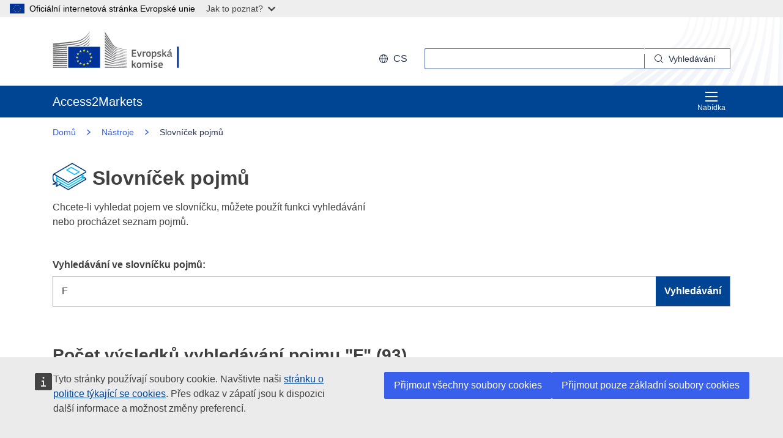

--- FILE ---
content_type: text/html;charset=UTF-8
request_url: https://trade.ec.europa.eu/access-to-markets/cs/glossary?criteria=F
body_size: 25334
content:













<!DOCTYPE html>
<html lang="cs">

<head>
	<meta charset="UTF-8"><!--  toDo lang Bulgaria -->
    <meta http-equiv="X-UA-Compatible" content="IE=edge">
    <meta name="viewport" content="width=device-width, initial-scale=1">
    <meta http-equiv="Content-Type" content="text/html; charset=utf-8"> <!--  toDo lang Bulgaria -->
    <meta name="theme-color" content="#034ea1">
    <meta name="msapplication-TileColor" content="#034ea1">

    
    
    <meta name="description" content="metadataDescription is empty">

    
    
    <meta name="keywords" content="keywords is empty">

    
    
    <title>Slovníček pojmů - seznam | Access2Markets </title>

	
	<link rel="apple-touch-icon" sizes="144x144" href="https://trade.ec.europa.eu/access-to-markets/resources/images/favicon/apple-touch-icon-144x144.png">
	<meta name="msapplication-square70x70logo" content="/access-to-markets/resources/images/favicon/mstile-70x70.png">
	<link rel="apple-touch-icon" sizes="120x120" href="https://trade.ec.europa.eu/access-to-markets/resources/images/favicon/apple-touch-icon-120x120.png">
	<meta name="msapplication-square150x150logo" content="/access-to-markets/resources/images/favicon/mstile-150x150.png">
	<link rel="apple-touch-icon" sizes="57x57" href="https://trade.ec.europa.eu/access-to-markets/resources/images/favicon/apple-touch-icon-57x57.png">
	<link rel="apple-touch-icon" sizes="152x152" href="https://trade.ec.europa.eu/access-to-markets/resources/images/favicon/apple-touch-icon-152x152.png">
	<meta name="msapplication-square310x310logo" content="/access-to-markets/resources/images/favicon/mstile-310x310.png">
	<meta name="msapplication-wide310x150logo" content="/access-to-markets/resources/images/favicon/mstile-310x150.png">
	<link rel="apple-touch-icon" sizes="114x114" href="https://trade.ec.europa.eu/access-to-markets/resources/images/favicon/apple-touch-icon-114x114.png">
	<meta name="msapplication-TileImage" content="/access-to-markets/resources/images/favicon/mstile-144x144.png">
	<link rel="apple-touch-icon" sizes="180x180" href="https://trade.ec.europa.eu/access-to-markets/resources/images/favicon/apple-touch-icon-180x180.png">
	<link rel="icon" type="image/png" sizes="32x32" href="https://trade.ec.europa.eu/access-to-markets/resources/images/favicon/favicon-32x32.png">
	<link rel="icon" type="image/png" sizes="192x192" href="https://trade.ec.europa.eu/access-to-markets/resources/images/favicon/android-chrome-192x192.png">
	<link rel="apple-touch-icon" sizes="60x60" href="https://trade.ec.europa.eu/access-to-markets/resources/images/favicon/apple-touch-icon-60x60.png">
	<link rel="icon" type="image/png" sizes="16x16" href="https://trade.ec.europa.eu/access-to-markets/resources/images/favicon/favicon-16x16.png">
	<link rel="icon" type="image/png" sizes="96x96" href="https://trade.ec.europa.eu/access-to-markets/resources/images/favicon/favicon-96x96.png">
	
	 
	
	
		
			<link href="https://trade.ec.europa.eu/access-to-markets/resources/css-min/portal.css?v=2026.1.1.4" rel="stylesheet"/>
			<script src="https://trade.ec.europa.eu/access-to-markets/resources/script-min/portal.js?v=2026.1.1.4"></script>
		
		
	

	
	<!--  <script defer src="https://ec.europa.eu/wel/cookie-consent/consent.js" type="text/javascript"></script> -->
	
	
	<script defer src="https://webtools.europa.eu/load.js?globan=1010" type="text/javascript"></script>
	<script type="application/json">
	{
		"utility":"piwik", 
		"siteID":"273", 
		"sitePath":["trade.ec.europa.eu"], 
		"is404":false, 
		"is403":false, 
		"instance":"ec.europa.eu", 
		"siteSection":"accesstomarkets"
	}
	</script>
	<script type="application/json">{
		"utility":"cck",
"url":"https://ec.europa.eu/info/cookies_{lang}"
	}</script>


</head>

<!-- 

This layout file provides the consistent look-n-feel across your application. 
If you want to change layout, define a corresponding layout file and attach to 
the definition using template attribute.

As you can see, we have a header,footer,menu & body. We are using tags-tiles 
tag library to provide the placeholder within layout file. Attributes specified 
using insertAttribute will be provided by corresponding definition(or 
the one extending it).

-->

<body class="language-en marketaccess" id="trd" data-ng-app="app"> <!--  toDo  -->

	<div class="ecl-u-d-none">
          Version: 2026.1.1.4 (2026-01-08 14:38)
          tmldb00204.cc.cec.eu.int
    </div>
	
	



<div>
  <header data-ecl-auto-init="SiteHeaderHarmonised" class="ecl-site-header-harmonised--group1 ecl-site-header-harmonised" data-ecl-has-menu="true">

	<div class="ecl-skip-link__wrapper" id="skip-link"> 
	  	<a href="#main-content" class="ecl-skip-link">Přejít na hlavní obsah</a> <!--  toDo text-link -->
	</div>
    
    














<div class="ecl-site-header__background">
	<div class="ecl-site-header-harmonised__container ecl-container">
	
	    <div class="ecl-site-header-harmonised__top">
		      <a class="ecl-link ecl-link--standalone " 
		      	href="https://ec.europa.eu/info/index_cs" >
			      
			      <picture class="ecl-picture ecl-site-header__picture" >
			      	<source srcset="/access-to-markets/resources/images/logo/positive/logo-ec--cs.svg" media="(min-width: 996px)">
			      	<img class="ecl-site-header__logo-image" src="https://trade.ec.europa.eu/access-to-markets/resources/images/logo/logo-ec--mute.svg"  alt="">
			      </picture>
			      
			      <span class="ecl-u-sr-only">
		      		Evropská komise
		      	  </span> 
			   </a>
	        <div class="ecl-site-header-harmonised__action" >
	  
	        
	     
			<div class="ecl-site-header__language">   
	             <a class="ecl-button-new ecl-button--ghost ecl-site-header__language-selector ecl-button--tertiary" href="https://trade.ec.europa.eu/access-to-markets/cs/home" 
	             data-ecl-language-selector role="button" aria-label="Change language, current language is English" aria-controls="language-list-overlay">
	              <span class="ecl-site-header__language-icon ">
	                <svg class="ecl-icon ecl-icon--s ecl-site-header__icon" focusable="false" aria-hidden="true">
	                <use xlink:href="/access-to-markets/resources/images/icons.a3ed8a97.svg#global"></use>
	                </svg>
	              </span>cs
	            </a>   
	                       
	            <div class="ecl-site-header__language-container" id="language-list-overlay" hidden data-ecl-language-list-overlay aria-labelledby="ecl-site-header__language-title" role="dialog" >
	              <div class="ecl-site-header__language-header">
	                <div class="ecl-site-header__language-title" id="ecl-site-header__language-title">Zvolte jazyk</div>
	                <button class="ecl-button ecl-button--ghost ecl-site-header__language-close" type="submit" data-ecl-language-list-close>
	                	<span class="ecl-button__container">
	                		<span class="ecl-u-sr-only" data-ecl-label="true">
	          					Zavřít
	          				</span>
	                		<svg class="ecl-icon ecl-icon--m ecl-button__icon ecl-button__icon--after" focusable="false" aria-hidden="true" data-ecl-icon>
	                      		<use xlink:href="/access-to-markets/resources/images/icons.b6764719.svg#close"></use>
	                    	</svg>
	                    </span>
	                </button>
	              </div>
	              <div class="ecl-site-header__language-content">
	                <div class="ecl-site-header__language-category ecl-site-header__language-category--3-col" data-ecl-language-list-eu>
	                  <ul class="ecl-site-header__language-list" style="display:block">
	                  
	                  		
	        			
		                  	
		        				
		        					
		        				
		        				
		        			
	        				
	        				<li class="ecl-site-header__language-item">
	        					
	        					
								    
								    
						                <a href="https://trade.ec.europa.eu/access-to-markets/bg/glossary?criteria=F"
						                class="ecl-link ecl-link--standalone ecl-site-header__language-link"
						                lang="bg"
						                hreflang="bg"
						                rel="alternate">
						                	<span class="ecl-site-header__language-link-code">bg</span>
	       									<span class="ecl-site-header__language-link-label">български</span>
						                </a>
								    
								
	        				
	        				</li>
	                    		
	        			
		                  	
		        				
		        					
		        				
		        				
		        			
	        				
	        				<li class="ecl-site-header__language-item">
	        					
	        					
								    
								    
						                <a href="https://trade.ec.europa.eu/access-to-markets/es/glossary?criteria=F"
						                class="ecl-link ecl-link--standalone ecl-site-header__language-link"
						                lang="es"
						                hreflang="es"
						                rel="alternate">
						                	<span class="ecl-site-header__language-link-code">es</span>
	       									<span class="ecl-site-header__language-link-label">español</span>
						                </a>
								    
								
	        				
	        				</li>
	                    		
	        			
		                  	
		        				
		        					
		        				
		        				
		        			
	        				
	        				<li class="ecl-site-header__language-item">
	        					
	        					
								    
					                   <a href="https://trade.ec.europa.eu/access-to-markets/cs/glossary?criteria=F"
					                   class="ecl-link ecl-link--standalone ecl-site-header__language-link ecl-site-header__language-link--active"
					                  	lang="cs" hreflang="cs" >
					                  		<span class="ecl-site-header__language-link-code">cs</span>
	       									<span class="ecl-site-header__language-link-label">čeština</span>
						              </a>
								    
								    
								
	        				
	        				</li>
	                    		
	        			
		                  	
		        				
		        					
		        				
		        				
		        			
	        				
	        				<li class="ecl-site-header__language-item">
	        					
	        					
								    
								    
						                <a href="https://trade.ec.europa.eu/access-to-markets/da/glossary?criteria=F"
						                class="ecl-link ecl-link--standalone ecl-site-header__language-link"
						                lang="da"
						                hreflang="da"
						                rel="alternate">
						                	<span class="ecl-site-header__language-link-code">da</span>
	       									<span class="ecl-site-header__language-link-label">dansk</span>
						                </a>
								    
								
	        				
	        				</li>
	                    		
	        			
		                  	
		        				
		        					
		        				
		        				
		        			
	        				
	        				<li class="ecl-site-header__language-item">
	        					
	        					
								    
								    
						                <a href="https://trade.ec.europa.eu/access-to-markets/de/glossary?criteria=F"
						                class="ecl-link ecl-link--standalone ecl-site-header__language-link"
						                lang="de"
						                hreflang="de"
						                rel="alternate">
						                	<span class="ecl-site-header__language-link-code">de</span>
	       									<span class="ecl-site-header__language-link-label">Deutsch</span>
						                </a>
								    
								
	        				
	        				</li>
	                    		
	        			
		                  	
		        				
		        					
		        				
		        				
		        			
	        				
	        				<li class="ecl-site-header__language-item">
	        					
	        					
								    
								    
						                <a href="https://trade.ec.europa.eu/access-to-markets/et/glossary?criteria=F"
						                class="ecl-link ecl-link--standalone ecl-site-header__language-link"
						                lang="et"
						                hreflang="et"
						                rel="alternate">
						                	<span class="ecl-site-header__language-link-code">et</span>
	       									<span class="ecl-site-header__language-link-label">eesti</span>
						                </a>
								    
								
	        				
	        				</li>
	                    		
	        			
		                  	
		        				
		        					
		        				
		        				
		        			
	        				
	        				<li class="ecl-site-header__language-item">
	        					
	        					
								    
								    
						                <a href="https://trade.ec.europa.eu/access-to-markets/el/glossary?criteria=F"
						                class="ecl-link ecl-link--standalone ecl-site-header__language-link"
						                lang="el"
						                hreflang="el"
						                rel="alternate">
						                	<span class="ecl-site-header__language-link-code">el</span>
	       									<span class="ecl-site-header__language-link-label">ελληνικά</span>
						                </a>
								    
								
	        				
	        				</li>
	                    		
	        			
		                  	
		        				
		        					
		        				
		        				
		        			
	        				
	        				<li class="ecl-site-header__language-item">
	        					
	        					
								    
								    
						                <a href="https://trade.ec.europa.eu/access-to-markets/en/glossary?criteria=F"
						                class="ecl-link ecl-link--standalone ecl-site-header__language-link"
						                lang="en"
						                hreflang="en"
						                rel="alternate">
						                	<span class="ecl-site-header__language-link-code">en</span>
	       									<span class="ecl-site-header__language-link-label">English</span>
						                </a>
								    
								
	        				
	        				</li>
	                    		
	        			
		                  	
		        				
		        					
		        				
		        				
		        			
	        				
	        				<li class="ecl-site-header__language-item">
	        					
	        					
								    
								    
						                <a href="https://trade.ec.europa.eu/access-to-markets/fr/glossary?criteria=F"
						                class="ecl-link ecl-link--standalone ecl-site-header__language-link"
						                lang="fr"
						                hreflang="fr"
						                rel="alternate">
						                	<span class="ecl-site-header__language-link-code">fr</span>
	       									<span class="ecl-site-header__language-link-label">français</span>
						                </a>
								    
								
	        				
	        				</li>
	                    		
	        			
		                  	
		        				
		        					
		        				
		        				
		        			
	        				
	        				<li class="ecl-site-header__language-item">
	        					
	        					
								    
								    
						                <a href="https://trade.ec.europa.eu/access-to-markets/ga/glossary?criteria=F"
						                class="ecl-link ecl-link--standalone ecl-site-header__language-link"
						                lang="ga"
						                hreflang="ga"
						                rel="alternate">
						                	<span class="ecl-site-header__language-link-code">ga</span>
	       									<span class="ecl-site-header__language-link-label">Gaeilge</span>
						                </a>
								    
								
	        				
	        				</li>
	                    		
	        			
		                  	
		        				
		        					
		        				
		        				
		        			
	        				
	        				<li class="ecl-site-header__language-item">
	        					
	        					
								    
								    
						                <a href="https://trade.ec.europa.eu/access-to-markets/hr/glossary?criteria=F"
						                class="ecl-link ecl-link--standalone ecl-site-header__language-link"
						                lang="hr"
						                hreflang="hr"
						                rel="alternate">
						                	<span class="ecl-site-header__language-link-code">hr</span>
	       									<span class="ecl-site-header__language-link-label">hrvatski</span>
						                </a>
								    
								
	        				
	        				</li>
	                    		
	        			
		                  	
		        				
		        					
		        				
		        				
		        			
	        				
	        				<li class="ecl-site-header__language-item">
	        					
	        					
								    
								    
						                <a href="https://trade.ec.europa.eu/access-to-markets/it/glossary?criteria=F"
						                class="ecl-link ecl-link--standalone ecl-site-header__language-link"
						                lang="it"
						                hreflang="it"
						                rel="alternate">
						                	<span class="ecl-site-header__language-link-code">it</span>
	       									<span class="ecl-site-header__language-link-label">italiano</span>
						                </a>
								    
								
	        				
	        				</li>
	                    		
	        			
		                  	
		        				
		        					
		        				
		        				
		        			
	        				
	        				<li class="ecl-site-header__language-item">
	        					
	        					
								    
								    
						                <a href="https://trade.ec.europa.eu/access-to-markets/lv/glossary?criteria=F"
						                class="ecl-link ecl-link--standalone ecl-site-header__language-link"
						                lang="lv"
						                hreflang="lv"
						                rel="alternate">
						                	<span class="ecl-site-header__language-link-code">lv</span>
	       									<span class="ecl-site-header__language-link-label">latviešu</span>
						                </a>
								    
								
	        				
	        				</li>
	                    		
	        			
		                  	
		        				
		        					
		        				
		        				
		        			
	        				
	        				<li class="ecl-site-header__language-item">
	        					
	        					
								    
								    
						                <a href="https://trade.ec.europa.eu/access-to-markets/lt/glossary?criteria=F"
						                class="ecl-link ecl-link--standalone ecl-site-header__language-link"
						                lang="lt"
						                hreflang="lt"
						                rel="alternate">
						                	<span class="ecl-site-header__language-link-code">lt</span>
	       									<span class="ecl-site-header__language-link-label">lietuvių</span>
						                </a>
								    
								
	        				
	        				</li>
	                    		
	        			
		                  	
		        				
		        					
		        				
		        				
		        			
	        				
	        				<li class="ecl-site-header__language-item">
	        					
	        					
								    
								    
						                <a href="https://trade.ec.europa.eu/access-to-markets/hu/glossary?criteria=F"
						                class="ecl-link ecl-link--standalone ecl-site-header__language-link"
						                lang="hu"
						                hreflang="hu"
						                rel="alternate">
						                	<span class="ecl-site-header__language-link-code">hu</span>
	       									<span class="ecl-site-header__language-link-label">magyar</span>
						                </a>
								    
								
	        				
	        				</li>
	                    		
	        			
		                  	
		        				
		        					
		        				
		        				
		        			
	        				
	        				<li class="ecl-site-header__language-item">
	        					
	        					
								    
								    
						                <a href="https://trade.ec.europa.eu/access-to-markets/mt/glossary?criteria=F"
						                class="ecl-link ecl-link--standalone ecl-site-header__language-link"
						                lang="mt"
						                hreflang="mt"
						                rel="alternate">
						                	<span class="ecl-site-header__language-link-code">mt</span>
	       									<span class="ecl-site-header__language-link-label">Malti</span>
						                </a>
								    
								
	        				
	        				</li>
	                    		
	        			
		                  	
		        				
		        					
		        				
		        				
		        			
	        				
	        				<li class="ecl-site-header__language-item">
	        					
	        					
								    
								    
						                <a href="https://trade.ec.europa.eu/access-to-markets/nl/glossary?criteria=F"
						                class="ecl-link ecl-link--standalone ecl-site-header__language-link"
						                lang="nl"
						                hreflang="nl"
						                rel="alternate">
						                	<span class="ecl-site-header__language-link-code">nl</span>
	       									<span class="ecl-site-header__language-link-label">Nederlands</span>
						                </a>
								    
								
	        				
	        				</li>
	                    		
	        			
		                  	
		        				
		        					
		        				
		        				
		        			
	        				
	        				<li class="ecl-site-header__language-item">
	        					
	        					
								    
								    
						                <a href="https://trade.ec.europa.eu/access-to-markets/pl/glossary?criteria=F"
						                class="ecl-link ecl-link--standalone ecl-site-header__language-link"
						                lang="pl"
						                hreflang="pl"
						                rel="alternate">
						                	<span class="ecl-site-header__language-link-code">pl</span>
	       									<span class="ecl-site-header__language-link-label">polski</span>
						                </a>
								    
								
	        				
	        				</li>
	                    		
	        			
		                  	
		        				
		        					
		        				
		        				
		        			
	        				
	        				<li class="ecl-site-header__language-item">
	        					
	        					
								    
								    
						                <a href="https://trade.ec.europa.eu/access-to-markets/pt/glossary?criteria=F"
						                class="ecl-link ecl-link--standalone ecl-site-header__language-link"
						                lang="pt"
						                hreflang="pt"
						                rel="alternate">
						                	<span class="ecl-site-header__language-link-code">pt</span>
	       									<span class="ecl-site-header__language-link-label">português</span>
						                </a>
								    
								
	        				
	        				</li>
	                    		
	        			
		                  	
		        				
		        					
		        				
		        				
		        			
	        				
	        				<li class="ecl-site-header__language-item">
	        					
	        					
								    
								    
						                <a href="https://trade.ec.europa.eu/access-to-markets/ro/glossary?criteria=F"
						                class="ecl-link ecl-link--standalone ecl-site-header__language-link"
						                lang="ro"
						                hreflang="ro"
						                rel="alternate">
						                	<span class="ecl-site-header__language-link-code">ro</span>
	       									<span class="ecl-site-header__language-link-label">română</span>
						                </a>
								    
								
	        				
	        				</li>
	                    		
	        			
		                  	
		        				
		        					
		        				
		        				
		        			
	        				
	        				<li class="ecl-site-header__language-item">
	        					
	        					
								    
								    
						                <a href="https://trade.ec.europa.eu/access-to-markets/sk/glossary?criteria=F"
						                class="ecl-link ecl-link--standalone ecl-site-header__language-link"
						                lang="sk"
						                hreflang="sk"
						                rel="alternate">
						                	<span class="ecl-site-header__language-link-code">sk</span>
	       									<span class="ecl-site-header__language-link-label">slovenčina</span>
						                </a>
								    
								
	        				
	        				</li>
	                    		
	        			
		                  	
		        				
		        					
		        				
		        				
		        			
	        				
	        				<li class="ecl-site-header__language-item">
	        					
	        					
								    
								    
						                <a href="https://trade.ec.europa.eu/access-to-markets/sl/glossary?criteria=F"
						                class="ecl-link ecl-link--standalone ecl-site-header__language-link"
						                lang="sl"
						                hreflang="sl"
						                rel="alternate">
						                	<span class="ecl-site-header__language-link-code">sl</span>
	       									<span class="ecl-site-header__language-link-label">slovenščina</span>
						                </a>
								    
								
	        				
	        				</li>
	                    		
	        			
		                  	
		        				
		        					
		        				
		        				
		        			
	        				
	        				<li class="ecl-site-header__language-item">
	        					
	        					
								    
								    
						                <a href="https://trade.ec.europa.eu/access-to-markets/fi/glossary?criteria=F"
						                class="ecl-link ecl-link--standalone ecl-site-header__language-link"
						                lang="fi"
						                hreflang="fi"
						                rel="alternate">
						                	<span class="ecl-site-header__language-link-code">fi</span>
	       									<span class="ecl-site-header__language-link-label">suomi</span>
						                </a>
								    
								
	        				
	        				</li>
	                    		
	        			
		                  	
		        				
		        					
		        				
		        				
		        			
	        				
	        				<li class="ecl-site-header__language-item">
	        					
	        					
								    
								    
						                <a href="https://trade.ec.europa.eu/access-to-markets/sv/glossary?criteria=F"
						                class="ecl-link ecl-link--standalone ecl-site-header__language-link"
						                lang="sv"
						                hreflang="sv"
						                rel="alternate">
						                	<span class="ecl-site-header__language-link-code">sv</span>
	       									<span class="ecl-site-header__language-link-label">svenska</span>
						                </a>
								    
								
	        				
	        				</li>
	                    	               
	                  </ul>
	                </div>
	              </div>
	            </div>
			</div>
	                    
	             <div class="ecl-site-header-harmonised__search-container">
		        	<a class="ecl-button-new ecl-site-header-harmonised__search-toggle ecl-button--tertiary" href="https://trade.ec.europa.eu/access-to-markets/cs/home" data-ecl-search-toggle="true" aria-controls="search-form-id" aria-expanded="false">
		        		<svg focusable="false" aria-hidden="true" class="ecl-icon ecl-icon--s">
		                	<use xlink:href="/access-to-markets/resources/images/icons.a3ed8a97.svg#search"></use>
		              	</svg>
		              	Vyhledávání
		            </a>
		            <form id="search-form-top" data-ecl-search-form="true" class="ecl-site-header-harmonised__search ecl-search-form" role="search"
		            	action="https://ec.europa.eu/search" method="get" >
		              <div class="ecl-form-group">
		              	<label class="ecl-search-form__label ecl-form-label" for="QueryText">Vyhledávání</label>
		              	<input type="search" id="QueryText" class="ecl-search-form__text-input ecl-text-input" name="QueryText"/>
		              	<input id="query_source" type="hidden" name="query_source" value="TAMARKETS">
		              	<input id="swlang" type="hidden" name="swlang" value="cs">
		              	<input id="more_options_language" type="hidden" name="more_options_language" value="cs">
		              </div> 
		              <button aria-label="Search" type="submit" class="ecl-search-form__button ecl-button--ghost  ">
		              	<span class="ecl-button__container">
			              	<svg class="ecl-icon ecl-icon--xs ecl-button__icon" focusable="false" aria-hidden="true" data-ecl-icon="">
			              		<use xlink:href="/access-to-markets/resources/images/icons.a3ed8a97.svg#search"></use>
		              		</svg>
		              		<span class="ecl-button__label" data-ecl-label="true">Vyhledávání</span>
		                </span>
		              </button>
		            </form>
				</div>
	                    
	        </div>
	      </div>
	   </div>
</div>
    
    <nav data-ecl-auto-init="Menu" class="ecl-menu--group1 ecl-menu" aria-expanded="false" data-ecl-menu="true" aria-label="main menu">
      <div class="ecl-menu__overlay" data-ecl-menu-overlay="true"></div>
      <div class="ecl-container ecl-menu__container">
      	<a class="ecl-link--standalone ecl-menu__open" href="https://trade.ec.europa.eu/access-to-markets" data-ecl-menu-open="true">
      		<svg focusable="false" aria-hidden="true" class="ecl-icon ecl-icon--s">
            	<use xlink:href="/access-to-markets/resources/images/icons.865a18d2.svg#general--hamburger"></use>      
          	</svg>
			Nabídka
		</a>
        <div class="ecl-menu__site-name">
        	Access2Markets
        </div>
        
        <section class="ecl-menu__inner" data-ecl-menu-inner="true">
          <header class="ecl-menu__inner-header">
          	<button data-ecl-menu-close="true" type="submit" 
          		class="ecl-menu__close ecl-button ecl-button--tertiary">
          		<span class="ecl-menu__close-container ecl-button__container">
                	<svg class="ecl-icon ecl-icon--m ecl-button__icon ecl-button__icon--after" focusable="false" aria-hidden="true" data-ecl-icon>
	                     <use xlink:href="/access-to-markets/resources/images/icons.b6764719.svg#close"></use>
	                </svg>
                	<span class="ecl-button__label sr-only" data-ecl-label="true">
                		Zavřít
                	</span>
                </span>
            </button>
            <div class="ecl-menu__title">Nabídka</div>
            <button data-ecl-menu-back="true" type="submit" class="ecl-menu__back ecl-button ecl-button--text">
            	<span class="ecl-button__container">
            		<svg focusable="false" aria-hidden="true" data-ecl-icon="true" class="ecl-button__icon ecl-button__icon--before ecl-icon ecl-icon--s ecl-icon--rotate-270">
                  		<use xlink:href="/access-to-markets/resources/images/icons.865a18d2.svg#ui--corner-arrow"></use> 
                	</svg>
                	<span class="ecl-button__label" data-ecl-label="true">Zpět</span>
                </span>
            </button>
          </header>
          














<ul class="ecl-menu__list">	
	

	
	
		

		 
    	
    	
    	
    	
	    
		<li class="ecl-menu__item " data-ecl-menu-item="true" >	
			
				
				
					<a href="https://trade.ec.europa.eu/access-to-markets/cs/home" 
					class="ecl-menu__link "
					data-ecl-menu-link="true">
						Domů
					</a>
				
			
			
			
			
		</li>
	
	
	
		

		 
    		
    	 
    	
    	
    	
    	
	    
		<li class="ecl-menu__item " data-ecl-menu-item="true" data-ecl-has-children="true">	
			
				
					<a href="https://trade.ec.europa.eu/access-to-markets/cs/content/zbozi"  class="ecl-menu__link  "  data-ecl-menu-link="true">
						Zboží 
						
						
						 <svg focusable="false" aria-hidden="true" class="ecl-menu__link-icon ecl-icon ecl-icon--xs ecl-icon--rotate-90">
		                 	<use xlink:href="/access-to-markets/resources/images/icons.a3ed8a97.svg#corner-arrow"></use>
		                 </svg> 
		                
					</a>
					
					
				
					
					
				
				
			
			
			
			 
			
				
				
				    
				<div class="ecl-menu__mega " data-ecl-menu-mega="true">
				
                	<ul class="ecl-menu__sublist ">
                		   
                			
                			
					    	
					    	
                		
                			<li class="ecl-menu__subitem   " data-ecl-menu-subitem="true">
                				<a href="https://trade.ec.europa.eu/access-to-markets/cs/content/zaciname-obchodovat-se-zbozim" 
								class="ecl-menu__sublink   ">
									Základy obchodování se zbožím
								</a>
                			</li>
                		   
                			
                			
					    	
					    	
                		
                			<li class="ecl-menu__subitem   " data-ecl-menu-subitem="true">
                				<a href="https://trade.ec.europa.eu/access-to-markets/cs/content/zbozi-hlavni-pojmy" 
								class="ecl-menu__sublink   ">
									Zboží - Základní koncepty 
								</a>
                			</li>
                		   
                			
                			
					    	
					    	
                		
                			<li class="ecl-menu__subitem   " data-ecl-menu-subitem="true">
                				<a href="https://trade.ec.europa.eu/access-to-markets/cs/statistics" 
								class="ecl-menu__sublink   ">
									Statistiky (kromě Spojeného království)
								</a>
                			</li>
                		   
                			
                			
					    	
					    	
                		
                			<li class="ecl-menu__subitem   " data-ecl-menu-subitem="true">
                				<a href="https://trade.ec.europa.eu/access-to-markets/cs/statistics?includeUK=true" 
								class="ecl-menu__sublink   ">
									Statistiky (včetně Spojeného království)
								</a>
                			</li>
                		 
                	</ul>
                </div>
			
		</li>
	
	
	
		

		 
    		
    	 
    	
    	
    	
    	
	    
		<li class="ecl-menu__item " data-ecl-menu-item="true" data-ecl-has-children="true">	
			
				
					<a href="https://trade.ec.europa.eu/access-to-markets/cs/content/sluzby"  class="ecl-menu__link  "  data-ecl-menu-link="true">
						Služby 
						
						
						 <svg focusable="false" aria-hidden="true" class="ecl-menu__link-icon ecl-icon ecl-icon--xs ecl-icon--rotate-90">
		                 	<use xlink:href="/access-to-markets/resources/images/icons.a3ed8a97.svg#corner-arrow"></use>
		                 </svg> 
		                
					</a>
					
					
				
					
					
				
				
			
			
			
			 
			
				
				
				    
				<div class="ecl-menu__mega " data-ecl-menu-mega="true">
				
                	<ul class="ecl-menu__sublist ">
                		   
                			
                			
					    	
					    	
                		
                			<li class="ecl-menu__subitem   " data-ecl-menu-subitem="true">
                				<a href="https://trade.ec.europa.eu/access-to-markets/cs/content/zaciname-obchodovat-se-sluzbami" 
								class="ecl-menu__sublink   ">
									Základy obchodování se službami
								</a>
                			</li>
                		   
                			
                			
					    	
					    	
                		
                			<li class="ecl-menu__subitem   " data-ecl-menu-subitem="true">
                				<a href="https://trade.ec.europa.eu/access-to-markets/cs/content/sluzby-hlavni-pojmy" 
								class="ecl-menu__sublink   ">
									Služby - Hlavní koncepty
								</a>
                			</li>
                		   
                			
                			
					    	
					    	
                		
                			<li class="ecl-menu__subitem   " data-ecl-menu-subitem="true">
                				<a href="https://trade.ec.europa.eu/access-to-markets/cs/content/digitalni-obchod-1" 
								class="ecl-menu__sublink   ">
									Digitální obchod
								</a>
                			</li>
                		   
                			
                			
					    	
					    	
                		
                			<li class="ecl-menu__subitem   " data-ecl-menu-subitem="true">
                				<a href="https://trade.ec.europa.eu/access-to-markets/cs/content/sluzby-statistika" 
								class="ecl-menu__sublink   ">
									Služby - Statistiky
								</a>
                			</li>
                		 
                	</ul>
                </div>
			
		</li>
	
	
	
		

		 
    		
    	 
    	
    	
    	
    	
	    
		<li class="ecl-menu__item " data-ecl-menu-item="true" data-ecl-has-children="true">	
			
				
					<a href="https://trade.ec.europa.eu/access-to-markets/cs/content/investice"  class="ecl-menu__link  "  data-ecl-menu-link="true">
						Investice 
						
						
						 <svg focusable="false" aria-hidden="true" class="ecl-menu__link-icon ecl-icon ecl-icon--xs ecl-icon--rotate-90">
		                 	<use xlink:href="/access-to-markets/resources/images/icons.a3ed8a97.svg#corner-arrow"></use>
		                 </svg> 
		                
					</a>
					
					
				
					
					
				
				
			
			
			
			 
			
				
				
				    
				<div class="ecl-menu__mega " data-ecl-menu-mega="true">
				
                	<ul class="ecl-menu__sublist ">
                		   
                			
                			
					    	
					    	
                		
                			<li class="ecl-menu__subitem   " data-ecl-menu-subitem="true">
                				<a href="https://trade.ec.europa.eu/access-to-markets/cs/content/investice-pilire" 
								class="ecl-menu__sublink   ">
									Investice – pilíře
								</a>
                			</li>
                		   
                			
                			
					    	
					    	
                		
                			<li class="ecl-menu__subitem   " data-ecl-menu-subitem="true">
                				<a href="https://trade.ec.europa.eu/access-to-markets/cs/content/investice-hlavni-pojmy" 
								class="ecl-menu__sublink   ">
									Investice - Hlavní koncepty
								</a>
                			</li>
                		   
                			
                			
					    	
					    	
                		
                			<li class="ecl-menu__subitem   " data-ecl-menu-subitem="true">
                				<a href="https://trade.ec.europa.eu/access-to-markets/cs/content/investicni-spory" 
								class="ecl-menu__sublink   ">
									Investiční spory
								</a>
                			</li>
                		 
                	</ul>
                </div>
			
		</li>
	
	
	
		

		 
    		
    	 
    	
    	
    	
    	
	    
		<li class="ecl-menu__item " data-ecl-menu-item="true" data-ecl-has-children="true">	
			
				
					<a href="https://trade.ec.europa.eu/access-to-markets/cs/content/zadavani-verejnych-zakazek-0"  class="ecl-menu__link  "  data-ecl-menu-link="true">
						Zadávání veřejných zakázek 
						
						
						 <svg focusable="false" aria-hidden="true" class="ecl-menu__link-icon ecl-icon ecl-icon--xs ecl-icon--rotate-90">
		                 	<use xlink:href="/access-to-markets/resources/images/icons.a3ed8a97.svg#corner-arrow"></use>
		                 </svg> 
		                
					</a>
					
					
				
					
					
				
				
			
			
			
			 
			
				
				
				    
				<div class="ecl-menu__mega " data-ecl-menu-mega="true">
				
                	<ul class="ecl-menu__sublist ">
                		   
                			
                			
					    	
					    	
                		
                			<li class="ecl-menu__subitem   " data-ecl-menu-subitem="true">
                				<a href="https://trade.ec.europa.eu/access-to-markets/cs/content/verejne-zakazky-v-eu" 
								class="ecl-menu__sublink   ">
									Veřejné zakázky v EU
								</a>
                			</li>
                		   
                			
                			
					    	
					    	
                		
                			<li class="ecl-menu__subitem   " data-ecl-menu-subitem="true">
                				<a href="https://trade.ec.europa.eu/access-to-markets/cs/content/verejne-zakazky-mimo-eu" 
								class="ecl-menu__sublink   ">
									Veřejné zakázky mimo EU
								</a>
                			</li>
                		   
                			
                			
					    	
					    	
                		
                			<li class="ecl-menu__subitem   " data-ecl-menu-subitem="true">
                				<a href="https://trade.ec.europa.eu/access-to-markets/en/home" 
								class="ecl-menu__sublink   ">
									My Trade Assistant for Procurement
								</a>
                			</li>
                		 
                	</ul>
                </div>
			
		</li>
	
	
	
		

		 
    		
    	 
    	
    	
    	
    	
	    
		<li class="ecl-menu__item " data-ecl-menu-item="true" data-ecl-has-children="true">	
			
				
					<a href="https://trade.ec.europa.eu/access-to-markets/cs/content/trhy"  class="ecl-menu__link  "  data-ecl-menu-link="true">
						Trhy 
						
						
						 <svg focusable="false" aria-hidden="true" class="ecl-menu__link-icon ecl-icon ecl-icon--xs ecl-icon--rotate-90">
		                 	<use xlink:href="/access-to-markets/resources/images/icons.a3ed8a97.svg#corner-arrow"></use>
		                 </svg> 
		                
					</a>
					
					
				
					
					
				
				
			
			
			
			 
			
				
				
				    
				<div class="ecl-menu__mega " data-ecl-menu-mega="true">
				
                	<ul class="ecl-menu__sublist ">
                		   
                			
                			
					    	
					    	
                		
                			<li class="ecl-menu__subitem   " data-ecl-menu-subitem="true">
                				<a href="https://trade.ec.europa.eu/access-to-markets/cs/content/trh-eu" 
								class="ecl-menu__sublink   ">
									Trh EU
								</a>
                			</li>
                		   
                			
                			
					    	
					    	
                		
                			<li class="ecl-menu__subitem   " data-ecl-menu-subitem="true">
                				<a href="https://trade.ec.europa.eu/access-to-markets/cs/non-eu-markets" 
								class="ecl-menu__sublink   ">
									Trhy mimo EU
								</a>
                			</li>
                		 
                	</ul>
                </div>
			
		</li>
	
	
	
		

		 
    		
    	 
    	
    	
    	
    	 
    			
    			
	    
	    
		<li class="ecl-menu__item ecl-menu__item--current" data-ecl-menu-item="true" data-ecl-has-children="true">	
			
				
					<a href="https://trade.ec.europa.eu/access-to-markets/cs/content/soubor-nastroju"  class="ecl-menu__link ecl-menu__link--current "  data-ecl-menu-link="true">
						Nástroje 
						
						
						 <svg focusable="false" aria-hidden="true" class="ecl-menu__link-icon ecl-icon ecl-icon--xs ecl-icon--rotate-90">
		                 	<use xlink:href="/access-to-markets/resources/images/icons.a3ed8a97.svg#corner-arrow"></use>
		                 </svg> 
		                
					</a>
					
					
				
					
					
				
				
			
			
			
			 
			
				
				 
		    		
			    
				    
				<div class="ecl-menu__mega ecl-menu__item--col2" data-ecl-menu-mega="true">
				
                	<ul class="ecl-menu__sublist ">
                		   
                			
                			
					    	
					    	
                		
                			<li class="ecl-menu__subitem   " data-ecl-menu-subitem="true">
                				<a href="https://trade.ec.europa.eu/access-to-markets/cs/content/o-spolecnosti-access2markets" 
								class="ecl-menu__sublink   ">
									O portálu Access2Markets
								</a>
                			</li>
                		   
                			
                			
					    	
					    	
                		
                			<li class="ecl-menu__subitem   " data-ecl-menu-subitem="true">
                				<a href="https://trade.ec.europa.eu/access-to-markets/cs/content/navody" 
								class="ecl-menu__sublink   ">
									Instruktážní videa a materiály
								</a>
                			</li>
                		   
                			
                			
					    	
					    	
                		
                			<li class="ecl-menu__subitem   " data-ecl-menu-subitem="true">
                				<a href="https://trade.ec.europa.eu/access-to-markets/cs/content/online-nastroje-sluzby-pro-mensi-podniky" 
								class="ecl-menu__sublink   ">
									Pomoc malým podnikům
								</a>
                			</li>
                		   
                			
                			
					    	
					    	 
					    		
					    		
						    
                		
                			<li class="ecl-menu__subitem ecl-menu__subitem--current  " data-ecl-menu-subitem="true">
                				<a href="https://trade.ec.europa.eu/access-to-markets/cs/glossary" 
								class="ecl-menu__sublink  ecl-menu__sublink--current ">
									Slovníček pojmů
								</a>
                			</li>
                		   
                			
                			
					    	
					    	
                		
                			<li class="ecl-menu__subitem   " data-ecl-menu-subitem="true">
                				<a href="https://trade.ec.europa.eu/access-to-markets/cs/faqs" 
								class="ecl-menu__sublink   ">
									Časté dotazy
								</a>
                			</li>
                		   
                			
                			
					    	
					    	
                		
                			<li class="ecl-menu__subitem   " data-ecl-menu-subitem="true">
                				<a href="https://trade.ec.europa.eu/access-to-markets/cs/stories" 
								class="ecl-menu__sublink   ">
									Zkušenosti podniků
								</a>
                			</li>
                		   
                			
                			
					    	
					    	
                		
                			<li class="ecl-menu__subitem   " data-ecl-menu-subitem="true">
                				<a href="https://trade.ec.europa.eu/access-to-markets/cs/event" 
								class="ecl-menu__sublink   ">
									Akce
								</a>
                			</li>
                		   
                			
                			
					    	
					    	
                		
                			<li class="ecl-menu__subitem   " data-ecl-menu-subitem="true">
                				<a href="https://trade.ec.europa.eu/access-to-markets/cs/content/jednotne-kontaktni-misto" 
								class="ecl-menu__sublink   ">
									Single Entry Point
								</a>
                			</li>
                		   
                			
                			
					    	
					    	
                		
                			<li class="ecl-menu__subitem   " data-ecl-menu-subitem="true">
                				<a href="https://trade.ec.europa.eu/access-to-markets/cs/news" 
								class="ecl-menu__sublink   ">
									Novinky
								</a>
                			</li>
                		   
                			
                			
					    	
					    	
                		
                			<li class="ecl-menu__subitem   " data-ecl-menu-subitem="true">
                				<a href="https://trade.ec.europa.eu/access-to-markets/cs/content/uzitecne-odkazy" 
								class="ecl-menu__sublink   ">
									Užitečné odkazy
								</a>
                			</li>
                		 
                	</ul>
                </div>
			
		</li>
	
	
	
		

		 
    	
    	
    	
    	
	    
		<li class="ecl-menu__item " data-ecl-menu-item="true" >	
			
				
				
					<a href="https://trade.ec.europa.eu/access-to-markets/cs/contact-form" 
					class="ecl-menu__link "
					data-ecl-menu-link="true">
						Kontakt
					</a>
				
			
			
			
			
		</li>
	
				
				
	<li class="ecl-menu__item trade-form-buttom" data-ecl-menu-item="true">
	    	
	    	 
	    <a  class="ecl-menu__link " data-ecl-menu-link="true" href='https://trade.ec.europa.eu/access-to-markets/cs/content/jednotne-kontaktni-misto'>
	    	 Jednotné kontaktní místo pro obchodní překážky
	    </a>
	</li>
</ul>


    
        </section>
      </div>
	
    	    	
    	
    	
    </nav>
  </header>
  
</div>

		<main id="main-content" role="main">	
			
			
			





















<div>
  <div class="ecl-page-header-harmonised">
    <div class="ecl-container">
      <nav data-ecl-auto-init="BreadcrumbHarmonised" class="ecl-page-header-harmonised__breadcrumb ecl-breadcrumb-harmonised" aria-label="You are here:" data-ecl-breadcrumb-harmonised="true" aria-label='Breadcrumb'>
        	<ol class="ecl-breadcrumb-harmonised__container">
        		<li class="ecl-breadcrumb-harmonised__segment" data-ecl-breadcrumb-harmonised-item="static" aria-hidden="false" >
	          		<a href="https://trade.ec.europa.eu/access-to-markets/cs/home" class="ecl-breadcrumb-harmonised__link ecl-link ecl-link--standalone">
						Domů
	          		</a>
	          		<svg focusable="false" aria-hidden="true" role="presentation" class="ecl-breadcrumb-harmonised__icon ecl-icon ecl-icon--2xs ecl-icon--rotate-90">
			  			<use xlink:href="/access-to-markets/resources/images/icons.865a18d2.svg#ui--corner-arrow"></use>  
	            	</svg>
	            </li>
        		






	
          	
    	
		
	
          	
    	
		
	
          	
    	
		
	
          	
    	
		
	
          	
    	
		
	
          	
    	
		
	
          	
    	 
			
			
			    
			    
			    
			    	
			        <li class="ecl-breadcrumb-harmonised__segment" 
						aria-hidden="false"
						data-ecl-breadcrumb-harmonised-item="static" >
						<a href="https://trade.ec.europa.eu/access-to-markets/cs/content/soubor-nastroju" 
						class="ecl-breadcrumb-harmonised__link ecl-link ecl-link--standalone">
							<span class="submenutext">Nástroje</span>
						</a>
						<svg focusable="false" aria-hidden="true" role="presentation" class="ecl-breadcrumb-harmonised__icon ecl-icon ecl-icon--2xs ecl-icon--rotate-90">
					  		<use xlink:href="/access-to-markets/resources/images/icons.865a18d2.svg#ui--corner-arrow"></use>  
			            </svg>
					</li>
			    
			

			
			 
				






	
          	
    	
		
	
          	
    	
		
	
          	
    	
		
	
          	
    	 
			
			
			    
			    	
			        <li class="ecl-breadcrumb-harmonised__segment ecl-breadcrumb-harmonised__current-page" 
			          	aria-current="page" 
			          	data-ecl-breadcrumb-harmonised-item="static" 
			          	aria-hidden="false" >
							<span class="submenutext">Slovníček pojmů</span>
					</li>
			    
			    
			    
			

			
			
		
		
	
          	
    	
		
	
          	
    	
		
	
          	
    	
		
	
          	
    	
		
	
          	
    	
		
	
          	
    	
		
	

			
		
		
	
          	
    	
		
	

        	</ol>
      </nav>
      
    </div>
  </div>
</div>





<div id="site-content" class="glossary">
	<div class="deco"></div>
	<div class="ecl-container">
		<div class="ecl-row">
			<div class="ecl-col ecl-u-mb-s ceiling">				

					<div class="ecl-row ecl-u-pt-xl">
						<div class="ecl-col-md-12">
							<h1 class="ecl-page-header-harmonised__title glossary-icon glossary-icon-big">Slovníček pojmů</h1>
						</div>
						<div class="ecl-col-md-6 ">
							<p>Chcete-li vyhledat pojem ve slovníčku, můžete použít funkci vyhledávání nebo procházet seznam pojmů.</p>
						</div>
					</div>
					
					<div class="ecl-row mt-2 mb-2">
						<div class="ecl-col-md-12">
							<label class="ecl-form-label">Vyhledávání ve slovníčku pojmů:</label>
							<form class="ecl-search-form" action="" method="get">
						      	<label class="ecl-search-form__textfield-wrapper">
						        	<span class="ecl-u-sr-only">Vyhledávat na této stránce</span>
						        	<input class="ecl-text-input ecl-search-form__textfield" id="criteria" name="criteria" type="search" value="F">
						      	</label>
						      	<button class="ecl-button ecl-button--form-primary ecl-search-form__button" type="submit">
						      		Vyhledávání
						    	</button>
						    </form>
						</div>
					</div>
					
					<div class="ecl-row">
					<div class="ecl-col-md-12 content">
						<article role="article">
							<div class="articlecontent">
                                
                                    <h2 class="ecl-heading ecl-heading--h2">Počet výsledků vyhledávání pojmu "F" (93)</h2>
                                
								<h2 class="ecl-heading ecl-heading--h3 mb-0">Seznam pojmů ve slovníčku:</h2>
								
								<div class="markets-alpha-list ecl-u-mt-xs">
									<ol>
                                        
                                        
                                            <li><a href="https://trade.ec.europa.eu/access-to-markets/cs/glossary?criteria=A">A</a></li>
                                        
                                            <li><a href="https://trade.ec.europa.eu/access-to-markets/cs/glossary?criteria=C">C</a></li>
                                        
                                            <li><a href="https://trade.ec.europa.eu/access-to-markets/cs/glossary?criteria=D">D</a></li>
                                        
                                            <li><a href="https://trade.ec.europa.eu/access-to-markets/cs/glossary?criteria=E">E</a></li>
                                        
                                            <li><a href="https://trade.ec.europa.eu/access-to-markets/cs/glossary?criteria=G">G</a></li>
                                        
                                            <li><a href="https://trade.ec.europa.eu/access-to-markets/cs/glossary?criteria=H">H</a></li>
                                        
                                            <li><a href="https://trade.ec.europa.eu/access-to-markets/cs/glossary?criteria=I">I</a></li>
                                        
                                            <li><a href="https://trade.ec.europa.eu/access-to-markets/cs/glossary?criteria=J">J</a></li>
                                        
                                            <li><a href="https://trade.ec.europa.eu/access-to-markets/cs/glossary?criteria=K">K</a></li>
                                        
                                            <li><a href="https://trade.ec.europa.eu/access-to-markets/cs/glossary?criteria=M">M</a></li>
                                        
                                            <li><a href="https://trade.ec.europa.eu/access-to-markets/cs/glossary?criteria=N">N</a></li>
                                        
                                            <li><a href="https://trade.ec.europa.eu/access-to-markets/cs/glossary?criteria=O">O</a></li>
                                        
                                            <li><a href="https://trade.ec.europa.eu/access-to-markets/cs/glossary?criteria=P">P</a></li>
                                        
                                            <li><a href="https://trade.ec.europa.eu/access-to-markets/cs/glossary?criteria=R">R</a></li>
                                        
                                            <li><a href="https://trade.ec.europa.eu/access-to-markets/cs/glossary?criteria=S">S</a></li>
                                        
                                            <li><a href="https://trade.ec.europa.eu/access-to-markets/cs/glossary?criteria=T">T</a></li>
                                        
                                            <li><a href="https://trade.ec.europa.eu/access-to-markets/cs/glossary?criteria=U">U</a></li>
                                        
                                            <li><a href="https://trade.ec.europa.eu/access-to-markets/cs/glossary?criteria=V">V</a></li>
                                        
                                            <li><a href="https://trade.ec.europa.eu/access-to-markets/cs/glossary?criteria=Z">Z</a></li>
                                        
                                        
									</ol>
								</div>
								
								
								<div class="ecl-u-clearfix"></div>
								
								<div data-ecl-auto-init="Accordion2" class="ecl-accordion2 ecl-u-pv-l" data-ecl-accordion2="true">
									 
										 <div class="ecl-accordion2__item">
										 	<h3 class="ecl-accordion2__title">
										      <button type="button" class="ecl-accordion2__toggle" data-ecl-accordion2-toggle="true" aria-controls="accordion-example-content0">
										      	<span class="ecl-accordion2__toggle-flex">
										      		<svg focusable="false" aria-hidden="true" data-ecl-accordion2-icon="true" class="ecl-accordion2__toggle-icon ecl-icon ecl-icon--m">
									            		<use xlink:href="/access-to-markets/resources/images/icons.865a18d2.svg#ui--plus"></use>	
									            	</svg>
										            <span class="ecl-accordion2__toggle-title">
										            	Absolvování 
										            </span>
									            </span>
									          </button>
									       </h3>
									       <div class="ecl-accordion2__content" id="accordion-example-content0" hidden="" role="region">
									       		<p>Výraz používaný k vyloučení produktů ze systému všeobecných celních preferencí (GSP) pocházejících ze zvýhodněné země, pokud dosáhnou úrovně konkurenceschopnosti na trhu EU, na níž již k soutěži v rámci systému GSP nepotřebují. Na rozdíl od předchozího systému GSP, který měl specifické „odvětví“ v rámci systému GSP, je nyní odstupňování založeno na „oddílech“ společného celního sazebníku. Třída (tj. velká skupina produktů v konkrétním odvětví - společný celní sazebník má 21) z jednotlivých zemí je „odstupňována“ (vyloučena) ze systému GSP, pokud tyto produkty překročí příslušnou prahovou hodnotu (57 %, 17,5 % nebo 47,2 % podle typu produktu) dovozu stejných produktů do EU v rámci systému GSP jako roční průměr za poslední tři roky.</p><!-- d: Fri Jun 11 21:04:01 CEST 2021 -->
									        </div>
										 </div>
									 
										 <div class="ecl-accordion2__item">
										 	<h3 class="ecl-accordion2__title">
										      <button type="button" class="ecl-accordion2__toggle" data-ecl-accordion2-toggle="true" aria-controls="accordion-example-content1">
										      	<span class="ecl-accordion2__toggle-flex">
										      		<svg focusable="false" aria-hidden="true" data-ecl-accordion2-icon="true" class="ecl-accordion2__toggle-icon ecl-icon ecl-icon--m">
									            		<use xlink:href="/access-to-markets/resources/images/icons.865a18d2.svg#ui--plus"></use>	
									            	</svg>
										            <span class="ecl-accordion2__toggle-title">
										            	Africké, karibské a tichomořské země  (ACP)
										            </span>
									            </span>
									          </button>
									       </h3>
									       <div class="ecl-accordion2__content" id="accordion-example-content1" hidden="" role="region">
									       		<p>Akt – skupina afrických, karibských a tichomořských států (AKT) je organizací složenou ze 79 afrických, karibských a tichomořských států, zřízené dohodou z Georgetownu v roce 1975. Všechny jsou s výjimkou Kuby signatáři dohody z Cotonou, známé také jako „dohoda o partnerství AKT-ES“. Dohoda upravuje preferenční obchodní podmínky i politické, obchodní a rozvojové vztahy s EU.<br> V prosinci 2019 schválila Rada ministrů AKT revizi dohody z Georgetownu, která přemění stávající skupinu států AKT v Organizaci afrických, karibských a tichomořských států (OSACPS).</p> 
<p>Související obsah:&nbsp;</p> 
<p><a href="https://trade.ec.europa.eu/access-to-markets/cs/content/importing-eu-under-epa" hreflang="en">Dovoz do EU v rámci dohody o hospodářském partnerství</a></p> 
<p><a href="https://trade.ec.europa.eu/access-to-markets/cs/content/epa-central-africa" hreflang="en">EPA – střední Afrika</a></p> 
<p><a href="https://trade.ec.europa.eu/access-to-markets/cs/content/epa-eastern-and-southern-africa" hreflang="en">EPA – východní a jižní Afrika</a></p> 
<p><a href="https://trade.ec.europa.eu/access-to-markets/cs/content/epa-east-african-community" hreflang="en">EPA – Východoafrické společenství</a></p> 
<p><a href="https://trade.ec.europa.eu/access-to-markets/cs/content/epa-sadc-southern-african-development-community" hreflang="en">EPA SADC: Jihoafrické rozvojové společenství</a></p> 
<p><a href="https://trade.ec.europa.eu/access-to-markets/cs/content/epa-west-africa" hreflang="en">EPA – západní Afrika</a></p> 
<p><a href="https://trade.ec.europa.eu/access-to-markets/cs/content/epa-caribbean-cariforum" hreflang="en">EPA – Karibik (CARIFORUM)</a></p> <!-- d: Wed Apr 22 15:16:40 CEST 2020 -->
									        </div>
										 </div>
									 
										 <div class="ecl-accordion2__item">
										 	<h3 class="ecl-accordion2__title">
										      <button type="button" class="ecl-accordion2__toggle" data-ecl-accordion2-toggle="true" aria-controls="accordion-example-content2">
										      	<span class="ecl-accordion2__toggle-flex">
										      		<svg focusable="false" aria-hidden="true" data-ecl-accordion2-icon="true" class="ecl-accordion2__toggle-icon ecl-icon ecl-icon--m">
									            		<use xlink:href="/access-to-markets/resources/images/icons.865a18d2.svg#ui--plus"></use>	
									            	</svg>
										            <span class="ecl-accordion2__toggle-title">
										            	Celní kodex  
										            </span>
									            </span>
									          </button>
									       </h3>
									       <div class="ecl-accordion2__content" id="accordion-example-content2" hidden="" role="region">
									       		<p>Komplexní rámec pro celní pravidla a postupy v rámci celních předpisů EU s cílem vytvořit bezpapírovou a plně automatizovanou celní unii. Celní kodex Unie vstoupil v platnost dne 1. května 2016, avšak stále platí určitá přechodná opatření, zejména proto, že dosud neexistují všechny elektronické systémy pro vyřizování formalit.</p> <!-- d: Sun Apr 19 04:06:20 CEST 2020 -->
									        </div>
										 </div>
									 
										 <div class="ecl-accordion2__item">
										 	<h3 class="ecl-accordion2__title">
										      <button type="button" class="ecl-accordion2__toggle" data-ecl-accordion2-toggle="true" aria-controls="accordion-example-content3">
										      	<span class="ecl-accordion2__toggle-flex">
										      		<svg focusable="false" aria-hidden="true" data-ecl-accordion2-icon="true" class="ecl-accordion2__toggle-icon ecl-icon ecl-icon--m">
									            		<use xlink:href="/access-to-markets/resources/images/icons.865a18d2.svg#ui--plus"></use>	
									            	</svg>
										            <span class="ecl-accordion2__toggle-title">
										            	Celní preference  
										            </span>
									            </span>
									          </button>
									       </h3>
									       <div class="ecl-accordion2__content" id="accordion-example-content3" hidden="" role="region">
									       		<p>Bez ohledu na pravidla pro mnohostranný obchodní systém mohou rozvinuté země poskytnout celní preference rozvojovým ekonomikám, aniž by vyžadovala vzájemnost (v rámci systému všeobecných celních preferencí, nebo na regionální či dvoustranné úrovni).</p> <!-- d: Sun Apr 19 06:04:27 CEST 2020 -->
									        </div>
										 </div>
									 
										 <div class="ecl-accordion2__item">
										 	<h3 class="ecl-accordion2__title">
										      <button type="button" class="ecl-accordion2__toggle" data-ecl-accordion2-toggle="true" aria-controls="accordion-example-content4">
										      	<span class="ecl-accordion2__toggle-flex">
										      		<svg focusable="false" aria-hidden="true" data-ecl-accordion2-icon="true" class="ecl-accordion2__toggle-icon ecl-icon ecl-icon--m">
									            		<use xlink:href="/access-to-markets/resources/images/icons.865a18d2.svg#ui--plus"></use>	
									            	</svg>
										            <span class="ecl-accordion2__toggle-title">
										            	Celoevropsko-středomořská kumulace 
										            </span>
									            </span>
									          </button>
									       </h3>
									       <div class="ecl-accordion2__content" id="accordion-example-content4" hidden="" role="region">
									       		<p>Systém kumulace původu mezi EU, státy ESVO, Türkiye, zeměmi, které podepsaly Barcelonské prohlášení, západním Balkánem a Faerskými ostrovy.</p><!-- d: Tue Nov 08 18:12:21 CET 2022 -->
									        </div>
										 </div>
									 
										 <div class="ecl-accordion2__item">
										 	<h3 class="ecl-accordion2__title">
										      <button type="button" class="ecl-accordion2__toggle" data-ecl-accordion2-toggle="true" aria-controls="accordion-example-content5">
										      	<span class="ecl-accordion2__toggle-flex">
										      		<svg focusable="false" aria-hidden="true" data-ecl-accordion2-icon="true" class="ecl-accordion2__toggle-icon ecl-icon ecl-icon--m">
									            		<use xlink:href="/access-to-markets/resources/images/icons.865a18d2.svg#ui--plus"></use>	
									            	</svg>
										            <span class="ecl-accordion2__toggle-title">
										            	Ceny v řídících a dozorčích orgánech  (FOB)
										            </span>
									            </span>
									          </button>
									       </h3>
									       <div class="ecl-accordion2__content" id="accordion-example-content5" hidden="" role="region">
									       		<p>Metoda vývozu zboží, kdy jsou náklady na dodání zboží do nejbližšího přístavu zahrnuty do ceny produktu, ale kupující je odpovědný za dopravu z ní a veškeré další poplatky spojené se získáním produktů do místa určení. Jedná se o široce využívaný mezinárodní námořní termín.</p> <!-- d: Sun Apr 19 04:34:43 CEST 2020 -->
									        </div>
										 </div>
									 
										 <div class="ecl-accordion2__item">
										 	<h3 class="ecl-accordion2__title">
										      <button type="button" class="ecl-accordion2__toggle" data-ecl-accordion2-toggle="true" aria-controls="accordion-example-content6">
										      	<span class="ecl-accordion2__toggle-flex">
										      		<svg focusable="false" aria-hidden="true" data-ecl-accordion2-icon="true" class="ecl-accordion2__toggle-icon ecl-icon ecl-icon--m">
									            		<use xlink:href="/access-to-markets/resources/images/icons.865a18d2.svg#ui--plus"></use>	
									            	</svg>
										            <span class="ecl-accordion2__toggle-title">
										            	Codex Alimentarius 
										            </span>
									            </span>
									          </button>
									       </h3>
									       <div class="ecl-accordion2__content" id="accordion-example-content6" hidden="" role="region">
									       		<p>Codex Alimentarius neboli „potravinový kodex“ je soubor norem, pokynů a kodexů chování přijatých Komisí pro Codex Alimentarius týkajících se potravin, produkce potravin a bezpečnosti potravin. Jeho cílem je chránit zdraví spotřebitelů a prosazovat spravedlivé postupy v oblasti obchodu s potravinami. CAC je zřízena Organizací OSN pro výživu a zemědělství (FAO) a Světovou zdravotnickou organizací (WHO) Organizace spojených národů.</p><!-- d: Tue Aug 04 18:09:04 CEST 2020 -->
									        </div>
										 </div>
									 
										 <div class="ecl-accordion2__item">
										 	<h3 class="ecl-accordion2__title">
										      <button type="button" class="ecl-accordion2__toggle" data-ecl-accordion2-toggle="true" aria-controls="accordion-example-content7">
										      	<span class="ecl-accordion2__toggle-flex">
										      		<svg focusable="false" aria-hidden="true" data-ecl-accordion2-icon="true" class="ecl-accordion2__toggle-icon ecl-icon ecl-icon--m">
									            		<use xlink:href="/access-to-markets/resources/images/icons.865a18d2.svg#ui--plus"></use>	
									            	</svg>
										            <span class="ecl-accordion2__toggle-title">
										            	CTC  
										            </span>
									            </span>
									          </button>
									       </h3>
									       <div class="ecl-accordion2__content" id="accordion-example-content7" hidden="" role="region">
									       		<p>Zkratka znamená „Change of Character“ (Změna kapitoly). Viz „Změna sazebního zařazení“.</p> <!-- d: Mon Apr 20 04:04:18 CEST 2020 -->
									        </div>
										 </div>
									 
										 <div class="ecl-accordion2__item">
										 	<h3 class="ecl-accordion2__title">
										      <button type="button" class="ecl-accordion2__toggle" data-ecl-accordion2-toggle="true" aria-controls="accordion-example-content8">
										      	<span class="ecl-accordion2__toggle-flex">
										      		<svg focusable="false" aria-hidden="true" data-ecl-accordion2-icon="true" class="ecl-accordion2__toggle-icon ecl-icon ecl-icon--m">
									            		<use xlink:href="/access-to-markets/resources/images/icons.865a18d2.svg#ui--plus"></use>	
									            	</svg>
										            <span class="ecl-accordion2__toggle-title">
										            	DATABÁZE COMEXT.  
										            </span>
									            </span>
									          </button>
									       </h3>
									       <div class="ecl-accordion2__content" id="accordion-example-content8" hidden="" role="region">
									       		<p>Referenční databáze Eurostatu o obchodu se zbožím (Statistický úřad EU). Comext obsahuje všechny statistiky o obchodu se zbožím uvnitř EU mezi členskými zeměmi a mezi EU a jejími obchodními partnery po celém světě.</p> <!-- d: Mon Apr 20 03:48:14 CEST 2020 -->
									        </div>
										 </div>
									 
										 <div class="ecl-accordion2__item">
										 	<h3 class="ecl-accordion2__title">
										      <button type="button" class="ecl-accordion2__toggle" data-ecl-accordion2-toggle="true" aria-controls="accordion-example-content9">
										      	<span class="ecl-accordion2__toggle-flex">
										      		<svg focusable="false" aria-hidden="true" data-ecl-accordion2-icon="true" class="ecl-accordion2__toggle-icon ecl-icon ecl-icon--m">
									            		<use xlink:href="/access-to-markets/resources/images/icons.865a18d2.svg#ui--plus"></use>	
									            	</svg>
										            <span class="ecl-accordion2__toggle-title">
										            	Digitální obchod 
										            </span>
									            </span>
									          </button>
									       </h3>
									       <div class="ecl-accordion2__content" id="accordion-example-content9" hidden="" role="region">
									       		<p>Výměna zboží a služeb prostřednictvím digitálních platforem, včetně elektronického obchodu, digitálních platebních systémů a datových toků.</p><!-- d: Fri Oct 17 12:43:40 CEST 2025 -->
									        </div>
										 </div>
									 
								</div>
								
								

									                       
	                            
	                            
								<nav class="ecl-pager__wrapper patchC" aria-label="pagination" >
							        <ul class="ecl-pager ">
							        	
							        		
							        		 
									   			
									    	
									    	
								            <li class="ecl-pager__item active">
								                <a class="ecl-pager__link" href="https://trade.ec.europa.eu/access-to-markets/cs/glossary?page=1&criteria=F">
								                <span class="ecl-u-sr-only">1</span>1</a>
								            </li>
								         
							        		
							        		
									    	
								            <li class="ecl-pager__item ">
								                <a class="ecl-pager__link" href="https://trade.ec.europa.eu/access-to-markets/cs/glossary?page=2&criteria=F">
								                <span class="ecl-u-sr-only">2</span>2</a>
								            </li>
								         
							        		
							        		
									    	
								            <li class="ecl-pager__item ">
								                <a class="ecl-pager__link" href="https://trade.ec.europa.eu/access-to-markets/cs/glossary?page=3&criteria=F">
								                <span class="ecl-u-sr-only">3</span>3</a>
								            </li>
								         
							        		
							        		
									    	
								            <li class="ecl-pager__item ">
								                <a class="ecl-pager__link" href="https://trade.ec.europa.eu/access-to-markets/cs/glossary?page=4&criteria=F">
								                <span class="ecl-u-sr-only">4</span>4</a>
								            </li>
								         
							        		
							        		
									    	
								            <li class="ecl-pager__item ">
								                <a class="ecl-pager__link" href="https://trade.ec.europa.eu/access-to-markets/cs/glossary?page=5&criteria=F">
								                <span class="ecl-u-sr-only">5</span>5</a>
								            </li>
								         
							        		
							        		
									    	
								            <li class="ecl-pager__item ">
								                <a class="ecl-pager__link" href="https://trade.ec.europa.eu/access-to-markets/cs/glossary?page=6&criteria=F">
								                <span class="ecl-u-sr-only">6</span>6</a>
								            </li>
								         
							        		
							        		
									    	
								            <li class="ecl-pager__item ">
								                <a class="ecl-pager__link" href="https://trade.ec.europa.eu/access-to-markets/cs/glossary?page=7&criteria=F">
								                <span class="ecl-u-sr-only">7</span>7</a>
								            </li>
								         
							        		
							        		
									    	
								            <li class="ecl-pager__item ">
								                <a class="ecl-pager__link" href="https://trade.ec.europa.eu/access-to-markets/cs/glossary?page=8&criteria=F">
								                <span class="ecl-u-sr-only">8</span>8</a>
								            </li>
								         
							        		
							        		
									    	
								            <li class="ecl-pager__item ">
								                <a class="ecl-pager__link" href="https://trade.ec.europa.eu/access-to-markets/cs/glossary?page=9&criteria=F">
								                <span class="ecl-u-sr-only">9</span>9</a>
								            </li>
								         
							        		
							        		
									    	
								            <li class="ecl-pager__item ">
								                <a class="ecl-pager__link" href="https://trade.ec.europa.eu/access-to-markets/cs/glossary?page=10&criteria=F">
								                <span class="ecl-u-sr-only">10</span>10</a>
								            </li>
								         
							        </ul>
							    </nav>
								
							</div>
						</article>
					</div>
				</div>
			</div>
		</div>	
	</div>
</div>

			
			<div class="ecl-u-clearfix"></div>

		
			








<div class="ecl-u-clearfix"></div>
<section class="section-last-updates ecl-u-mt-m">
	<div class="ecl-container">
		<div class="ecl-row">
		 	<div class="ecl-col-12">
	        	<h2 class="ecl-heading--h3 yellowline max-w-100">Rychlé odkazy</h2>
	        </div>
	        <div class="ecl-col-12">
	        	<ol class="ecl-listing ecl-listing--four-columns trd-list-a">
	                	
	                        <li class="ecl-list-item ">
	                            <a  class="ecl-link ecl-link--default" href="https://trade.ec.europa.eu/access-to-markets/cs/news">Novinky</a>
	                        </li>
	                	
	                        <li class="ecl-list-item ">
	                            <a  class="ecl-link ecl-link--default" href="https://trade.ec.europa.eu/access-to-markets/cs/content/useful-links">Užitečné odkazy</a>
	                        </li>
	                	
	        	</ol>
	        </div> 
		</div>  
	</div>
</section>

			








<div class="ecl-u-clearfix"></div>

<section class=" ecl-u-mt-m section-last-faq ecl-u-mb-xl">
	<div class="ecl-container">
		<div class="ecl-row">
			<div class="ecl-col-12">
    			<h2 class="ecl-heading--h3 yellowline max-w-100">Časté dotazy</h2>
    		</div>
    		<div class="ecl-col-12">
    			<ol class="ecl-listing ecl-listing--three-columns trd-list-a">
                            
                                <li class="ecl-list-item ">
                                    <a  class="ecl-link ecl-link--default" href="https://trade.ec.europa.eu/access-to-markets/cs/faqs/pokud-se-tarif-vztahuje-na-hmotnost-je-jeho-hruba-hmotnost-nebo-cista-hmotnost">Pokud se tarif vztahuje na hmotnost, je jeho hrubá hmotnost nebo čistá hmotnost?</a>
                                </li>
                            
                                <li class="ecl-list-item ">
                                    <a  class="ecl-link ecl-link--default" href="https://trade.ec.europa.eu/access-to-markets/cs/faqs/jak-mohu-najit-dovozni-clo-ktere-se-vztahuje-na-muj-vyrobek">Jak mohu najít dovozní clo, které se vztahuje na můj výrobek?</a>
                                </li>
                            
                                <li class="ecl-list-item ">
                                    <a  class="ecl-link ecl-link--default" href="https://trade.ec.europa.eu/access-to-markets/cs/faqs/pokud-chci-prodavat-svuj-vyrobek-v-nekolika-zemich-eu-jsou-dovozni-cla-pokazde-kdyz-muj-produkt">Pokud chci prodávat svůj výrobek v několika zemích EU, jsou dovozní cla pokaždé, když můj produkt vstupuje do jiné země?</a>
                                </li>
                            
                                <li class="ecl-list-item ">
                                    <a  class="ecl-link ecl-link--default" href="https://trade.ec.europa.eu/access-to-markets/cs/faqs/mohu-si-opatrit-seznam-vyrobku-ktere-jsou-zatizeny-dovoznim-clem-ve-vysi-0">Mohu si opatřit seznam výrobků, které jsou zatíženy dovozním clem ve výši 0%? </a>
                                </li>
                            
                                <li class="ecl-list-item ">
                                    <a  class="ecl-link ecl-link--default" href="https://trade.ec.europa.eu/access-to-markets/cs/faqs/uplatnuje-se-spotrebni-dan-na-urovni-eu-nebo-na-vnitrostatni-urovni">Uplatňuje se spotřební daň na úrovni EU nebo na vnitrostátní úrovni?</a>
                                </li>
                            
                                <li class="ecl-list-item ">
                                    <a  class="ecl-link ecl-link--default" href="https://trade.ec.europa.eu/access-to-markets/cs/faqs/jak-se-dph-v-eu-uplatnuje">Jak se DPH v EU uplatňuje? </a>
                                </li>
                            
                                <li class="ecl-list-item ">
                                    <a  class="ecl-link ecl-link--default" href="https://trade.ec.europa.eu/access-to-markets/cs/faqs/jak-mohu-ziskat-souhlas-s-vyvozem-ryb-do-eu">Jak mohu získat souhlas s vývozem ryb do EU?</a>
                                </li>
                            
                                <li class="ecl-list-item ">
                                    <a  class="ecl-link ecl-link--default" href="https://trade.ec.europa.eu/access-to-markets/cs/faqs/musi-potraviny-vyvazene-do-eu-pochazet-ze-zarizeni-schvaleneho-eu">Musí potraviny vyvážené do EU pocházet ze zařízení schváleného EU?</a>
                                </li>
                            
                                <li class="ecl-list-item ">
                                    <a  class="ecl-link ecl-link--default" href="https://trade.ec.europa.eu/access-to-markets/cs/faqs/musim-zaplatit-za-vyuziti-sveho-obchodniho-asistenta-pro-sluzby-investice">Musím zaplatit za využití svého obchodního asistenta pro služby a investice?</a>
                                </li>
                            
                                <li class="ecl-list-item ">
                                    <a  class="ecl-link ecl-link--default" href="https://trade.ec.europa.eu/access-to-markets/cs/faqs/ve-kterych-jazycich-je-k-dispozici-muj-obchodni-asistent-pro-sluzby-investice">Ve kterých jazycích je k dispozici Můj obchodní asistent pro služby a investice?</a>
                                </li>
                            
    			</ol>
    		</div>
    	</div>       
	</div>
 </section>


		</main>

		
	<div id="footer" class="ecl-footer">
		






<button  id="srcoll-to-top" class="ecl-button ecl-button--primary" title="Go to top">
	<span class="top-icon">
		<svg aria-hidden="true" width="13" height="13" xmlns="http://www.w3.org/2000/svg" viewBox="0 0 24 24" ><path d="M10.444 6.135a2.224 2.224 0 013.112 0l8.8 8.666a2.144 2.144 0 010 3.064 2.224 2.224 0 01-3.112 0l-7.24-7.13-7.248 7.13a2.224 2.224 0 01-3.112 0 2.144 2.144 0 010-3.064l8.8-8.666z"></path></svg>
	</span>Nahoru
</button>

<script>
			svg4everybody({ polyfill: true });
			ECL.autoInit({
		        MESSAGE: {
		          // you can set your own custom default parameters here
		        },
		   });
</script> 

<section class="feedback-box ecl-u-mt-xl">
	<div class="ecl-container">
		<div class="ecl-row feedback" data-ng-controller="feedbackController" >
			
			<div class="ecl-col-12">
				<div data-ng-show="submitted == false" >
					<div data-ng-show="answeredFlag == false">
						<h2 class="feedback-label ecl-u-mt-xs ecl-u-type-paragraph-m">Shledali jste tuto stránku užitečnou?</h2>
						<div  class="btn-group">
							<span class="feedback-link ecl-button ecl-button--primary" data-ng-click="answered('yes')">Ano</span>
							<span class="feedback-link ecl-button ecl-button--primary" data-ng-click="answered('no')">Ne</span>
						</div>	
					</div>
				</div>
			</div>
			
			<div class="ecl-col-12" data-ng-cloak>
				<div data-ng-show="submitted == false" >

					<div data-ng-show="answeredFlag == true && moreinfo==false;">
						<p class="mb-0 ecl-u-mt-xs">
							<span class="ecl-icon ecl-icon--warning"></span>
							Děkujeme vám za připomínky.
							<a class="ecl-link ecl-link--standalone ecl-footer__link" data-ng-click0="moreinfo=true;" href="https://trade.ec.europa.eu/access-to-markets/cs/contact-form">
								Chcete zaslat delší komentář?
							</a>
						</p>
					</div>
					
				</div>
				<div data-ng-show="submitted == true">
					Děkujeme vám za dodatečný komentář
				</div>
			</div>
   		</div>
   	</div>
</section>

<div class="ecl-u-clearfix"></div>

<section class="ecl-footer__site-identity">
	<h2 class="visually-hidden">Mapa stránek</h2>
 		<div class="sitemapmenu">
	    	<div class="ecl-container">
	    		<div id="a2m-footer" role="navigation" aria-label="Site map">

				







<div class="sumenusidebar linearrowbottom   linknounderline">
	<nav class="ecl-navigation-inpage" aria-label="Sitemap navigation">
		<!--  <div class="ecl-navigation-inpage__title">Page content</div> -->
		<div class="ecl-navigation-inpage__body">
			






<ol class="ecl-navigation-inpage__list">
	
		
		
		
    	
    	
    	
		<li class="">
			<span class="link-container">
			<a href="https://trade.ec.europa.eu/access-to-markets/cs/home" class="  ecl-navigation-menu__link">
				<span class="submenutext">Domů</span>
				<span class="menuarrow"></span>
			</a>
			<span class="-collapse-menuarrow"></span>
			</span>
			
			
			
		</li>
	
		
		
		
    	
    	 
    		
    	
    	
		<li class="">
			<span class="link-container">
			<a href="https://trade.ec.europa.eu/access-to-markets/cs/content/zbozi" class=" haschildren ecl-navigation-menu__link">
				<span class="submenutext">Zboží</span>
				<span class="haschildrenmenuarrow"></span>
			</a>
			<span class="haschildren-collapse-menuarrow"></span>
			</span>
			
			 
				






<ol class="ecl-navigation-inpage__list">
	
		
		
		
    	
    	 
    		
    	
    	
		<li class="">
			<span class="link-container">
			<a href="https://trade.ec.europa.eu/access-to-markets/cs/content/zaciname-obchodovat-se-zbozim" class=" haschildren ecl-navigation-menu__link">
				<span class="submenutext">Základy obchodování se zbožím</span>
				<span class="haschildrenmenuarrow"></span>
			</a>
			<span class="haschildren-collapse-menuarrow"></span>
			</span>
			
			 
				






<ol class="ecl-navigation-inpage__list">
	
		
		
		
    	
    	
    	
		<li class="">
			<span class="link-container">
			<a href="https://trade.ec.europa.eu/access-to-markets/cs/content/prirucka-pro-vyvoz-zbozi" class="  ecl-navigation-menu__link">
				<span class="submenutext">Jak postupovat při vývozu zboží</span>
				<span class="menuarrow"></span>
			</a>
			<span class="-collapse-menuarrow"></span>
			</span>
			
			
			
		</li>
	
		
		
		
    	
    	
    	
		<li class="">
			<span class="link-container">
			<a href="https://trade.ec.europa.eu/access-to-markets/cs/content/prirucka-pro-dovoz-zbozi" class="  ecl-navigation-menu__link">
				<span class="submenutext">Jak postupovat při dovozu zboží</span>
				<span class="menuarrow"></span>
			</a>
			<span class="-collapse-menuarrow"></span>
			</span>
			
			
			
		</li>
	
</ol>


			
			
		</li>
	
		
		
		
    	
    	 
    		
    	
    	
		<li class="">
			<span class="link-container">
			<a href="https://trade.ec.europa.eu/access-to-markets/cs/content/zbozi-hlavni-pojmy" class=" haschildren ecl-navigation-menu__link">
				<span class="submenutext">Zboží - Základní koncepty </span>
				<span class="haschildrenmenuarrow"></span>
			</a>
			<span class="haschildren-collapse-menuarrow"></span>
			</span>
			
			 
				






<ol class="ecl-navigation-inpage__list">
	
		
		
		
    	
    	 
    		
    	
    	
		<li class="">
			<span class="link-container">
			<a href="https://trade.ec.europa.eu/access-to-markets/cs/content/obchodni-dohody-obchodni-ujednani-eu" class=" haschildren ecl-navigation-menu__link">
				<span class="submenutext">Obchodní dohody a ujednání</span>
				<span class="haschildrenmenuarrow"></span>
			</a>
			<span class="haschildren-collapse-menuarrow"></span>
			</span>
			
			 
				






<ol class="ecl-navigation-inpage__list">
	
		
		
		
    	
    	 
    		
    	
    	
		<li class="">
			<span class="link-container">
			<a href="https://trade.ec.europa.eu/access-to-markets/cs/content/obchodni-dohody" class=" haschildren ecl-navigation-menu__link">
				<span class="submenutext">Obchodní dohody</span>
				<span class="haschildrenmenuarrow"></span>
			</a>
			<span class="haschildren-collapse-menuarrow"></span>
			</span>
			
			 
				






<ol class="ecl-navigation-inpage__list">
	
		
		
		
    	
    	
    	
		<li class="">
			<span class="link-container">
			<a href="https://trade.ec.europa.eu/access-to-markets/cs/content/jak-cist-obchodni-dohodu" class="  ecl-navigation-menu__link">
				<span class="submenutext">Jak se vyznat v obchodní dohodě</span>
				<span class="menuarrow"></span>
			</a>
			<span class="-collapse-menuarrow"></span>
			</span>
			
			
			
		</li>
	
</ol>


			
			
		</li>
	
		
		
		
    	
    	
    	
		<li class="">
			<span class="link-container">
			<a href="https://trade.ec.europa.eu/access-to-markets/cs/content/jednotny-trh-eu" class="  ecl-navigation-menu__link">
				<span class="submenutext">Jednotný trh EU</span>
				<span class="menuarrow"></span>
			</a>
			<span class="-collapse-menuarrow"></span>
			</span>
			
			
			
		</li>
	
		
		
		
    	
    	 
    		
    	
    	
		<li class="">
			<span class="link-container">
			<a href="https://trade.ec.europa.eu/access-to-markets/cs/content/obchodni-ujednani" class=" haschildren ecl-navigation-menu__link">
				<span class="submenutext">Obchodní ujednání</span>
				<span class="haschildrenmenuarrow"></span>
			</a>
			<span class="haschildren-collapse-menuarrow"></span>
			</span>
			
			 
				






<ol class="ecl-navigation-inpage__list">
	
		
		
		
    	
    	
    	
		<li class="">
			<span class="link-container">
			<a href="https://trade.ec.europa.eu/access-to-markets/cs/content/jednostranne-obchodni-dohody" class="  ecl-navigation-menu__link">
				<span class="submenutext">Jednostranná obchodní ujednání</span>
				<span class="menuarrow"></span>
			</a>
			<span class="-collapse-menuarrow"></span>
			</span>
			
			
			
		</li>
	
		
		
		
    	
    	
    	
		<li class="">
			<span class="link-container">
			<a href="https://trade.ec.europa.eu/access-to-markets/cs/content/celni-unie" class="  ecl-navigation-menu__link">
				<span class="submenutext">Celní unie</span>
				<span class="menuarrow"></span>
			</a>
			<span class="-collapse-menuarrow"></span>
			</span>
			
			
			
		</li>
	
</ol>


			
			
		</li>
	
</ol>


			
			
		</li>
	
		
		
		
    	
    	 
    		
    	
    	
		<li class="">
			<span class="link-container">
			<a href="https://trade.ec.europa.eu/access-to-markets/cs/content/klasifikace-produktu" class=" haschildren ecl-navigation-menu__link">
				<span class="submenutext">Klasifikace produktů</span>
				<span class="haschildrenmenuarrow"></span>
			</a>
			<span class="haschildren-collapse-menuarrow"></span>
			</span>
			
			 
				






<ol class="ecl-navigation-inpage__list">
	
		
		
		
    	
    	
    	
		<li class="">
			<span class="link-container">
			<a href="https://trade.ec.europa.eu/access-to-markets/cs/content/harmonizovany-system-0" class="  ecl-navigation-menu__link">
				<span class="submenutext">Harmonizovaný systém</span>
				<span class="menuarrow"></span>
			</a>
			<span class="-collapse-menuarrow"></span>
			</span>
			
			
			
		</li>
	
		
		
		
    	
    	
    	
		<li class="">
			<span class="link-container">
			<a href="https://trade.ec.europa.eu/access-to-markets/cs/content/kombinovana-nomenklatura-0" class="  ecl-navigation-menu__link">
				<span class="submenutext">Kombinovaná nomenklatura</span>
				<span class="menuarrow"></span>
			</a>
			<span class="-collapse-menuarrow"></span>
			</span>
			
			
			
		</li>
	
		
		
		
    	
    	 
    		
    	
    	
		<li class="">
			<span class="link-container">
			<a href="https://trade.ec.europa.eu/access-to-markets/cs/content/prirucky-pro-klasifikaci-klicovych-produktu" class=" haschildren ecl-navigation-menu__link">
				<span class="submenutext">Klasifikační pokyny pro klíčové produkty</span>
				<span class="haschildrenmenuarrow"></span>
			</a>
			<span class="haschildren-collapse-menuarrow"></span>
			</span>
			
			 
				






<ol class="ecl-navigation-inpage__list">
	
		
		
		
    	
    	
    	
		<li class="">
			<span class="link-container">
			<a href="https://trade.ec.europa.eu/access-to-markets/cs/content/klasifikace-pocitacu-softwaru" class="  ecl-navigation-menu__link">
				<span class="submenutext">Počítače a software</span>
				<span class="menuarrow"></span>
			</a>
			<span class="-collapse-menuarrow"></span>
			</span>
			
			
			
		</li>
	
		
		
		
    	
    	
    	
		<li class="">
			<span class="link-container">
			<a href="https://trade.ec.europa.eu/access-to-markets/cs/content/klasifikace-jedleho-ovoce-orechu" class="  ecl-navigation-menu__link">
				<span class="submenutext">Jedlé ovoce a ořechy</span>
				<span class="menuarrow"></span>
			</a>
			<span class="-collapse-menuarrow"></span>
			</span>
			
			
			
		</li>
	
		
		
		
    	
    	
    	
		<li class="">
			<span class="link-container">
			<a href="https://trade.ec.europa.eu/access-to-markets/cs/content/klasifikace-jedle-zeleniny" class="  ecl-navigation-menu__link">
				<span class="submenutext">Jedlá kořenová zelenina</span>
				<span class="menuarrow"></span>
			</a>
			<span class="-collapse-menuarrow"></span>
			</span>
			
			
			
		</li>
	
		
		
		
    	
    	
    	
		<li class="">
			<span class="link-container">
			<a href="https://trade.ec.europa.eu/access-to-markets/cs/content/klasifikace-obuvi" class="  ecl-navigation-menu__link">
				<span class="submenutext">Obuv</span>
				<span class="menuarrow"></span>
			</a>
			<span class="-collapse-menuarrow"></span>
			</span>
			
			
			
		</li>
	
		
		
		
    	
    	
    	
		<li class="">
			<span class="link-container">
			<a href="https://trade.ec.europa.eu/access-to-markets/cs/content/klasifikace-rostlinnych-lecivych-pripravku" class="  ecl-navigation-menu__link">
				<span class="submenutext">Rostlinné léčivé přípravky</span>
				<span class="menuarrow"></span>
			</a>
			<span class="-collapse-menuarrow"></span>
			</span>
			
			
			
		</li>
	
		
		
		
    	
    	
    	
		<li class="">
			<span class="link-container">
			<a href="https://trade.ec.europa.eu/access-to-markets/cs/content/klasifikace-usni" class="  ecl-navigation-menu__link">
				<span class="submenutext">Kůže/usně</span>
				<span class="menuarrow"></span>
			</a>
			<span class="-collapse-menuarrow"></span>
			</span>
			
			
			
		</li>
	
		
		
		
    	
    	
    	
		<li class="">
			<span class="link-container">
			<a href="https://trade.ec.europa.eu/access-to-markets/cs/content/klasifikace-plastu" class="  ecl-navigation-menu__link">
				<span class="submenutext">Plasty</span>
				<span class="menuarrow"></span>
			</a>
			<span class="-collapse-menuarrow"></span>
			</span>
			
			
			
		</li>
	
		
		
		
    	
    	
    	
		<li class="">
			<span class="link-container">
			<a href="https://trade.ec.europa.eu/access-to-markets/cs/content/klasifikace-ryze" class="  ecl-navigation-menu__link">
				<span class="submenutext">Rýže</span>
				<span class="menuarrow"></span>
			</a>
			<span class="-collapse-menuarrow"></span>
			</span>
			
			
			
		</li>
	
		
		
		
    	
    	
    	
		<li class="">
			<span class="link-container">
			<a href="https://trade.ec.europa.eu/access-to-markets/cs/content/klasifikace-textilii" class="  ecl-navigation-menu__link">
				<span class="submenutext">Textil</span>
				<span class="menuarrow"></span>
			</a>
			<span class="-collapse-menuarrow"></span>
			</span>
			
			
			
		</li>
	
		
		
		
    	
    	
    	
		<li class="">
			<span class="link-container">
			<a href="https://trade.ec.europa.eu/access-to-markets/cs/content/klasifikace-dreva" class="  ecl-navigation-menu__link">
				<span class="submenutext">CS</span>
				<span class="menuarrow"></span>
			</a>
			<span class="-collapse-menuarrow"></span>
			</span>
			
			
			
		</li>
	
</ol>


			
			
		</li>
	
</ol>


			
			
		</li>
	
		
		
		
    	
    	 
    		
    	
    	
		<li class="">
			<span class="link-container">
			<a href="https://trade.ec.europa.eu/access-to-markets/cs/content/sazby" class=" haschildren ecl-navigation-menu__link">
				<span class="submenutext">Celní sazby</span>
				<span class="haschildrenmenuarrow"></span>
			</a>
			<span class="haschildren-collapse-menuarrow"></span>
			</span>
			
			 
				






<ol class="ecl-navigation-inpage__list">
	
		
		
		
    	
    	
    	
		<li class="">
			<span class="link-container">
			<a href="https://trade.ec.europa.eu/access-to-markets/cs/content/zakladni-cla" class="  ecl-navigation-menu__link">
				<span class="submenutext">Základní cla</span>
				<span class="menuarrow"></span>
			</a>
			<span class="-collapse-menuarrow"></span>
			</span>
			
			
			
		</li>
	
		
		
		
    	
    	
    	
		<li class="">
			<span class="link-container">
			<a href="https://trade.ec.europa.eu/access-to-markets/cs/content/antidumpingova-cla" class="  ecl-navigation-menu__link">
				<span class="submenutext">Antidumpingová cla</span>
				<span class="menuarrow"></span>
			</a>
			<span class="-collapse-menuarrow"></span>
			</span>
			
			
			
		</li>
	
		
		
		
    	
    	
    	
		<li class="">
			<span class="link-container">
			<a href="https://trade.ec.europa.eu/access-to-markets/cs/content/vyrovnavaci-cla-na-subvencovane-zbozi" class="  ecl-navigation-menu__link">
				<span class="submenutext">Vyrovnávací cla</span>
				<span class="menuarrow"></span>
			</a>
			<span class="-collapse-menuarrow"></span>
			</span>
			
			
			
		</li>
	
		
		
		
    	
    	
    	
		<li class="">
			<span class="link-container">
			<a href="https://trade.ec.europa.eu/access-to-markets/cs/content/ochranna-opatreni-0" class="  ecl-navigation-menu__link">
				<span class="submenutext">Ochranná cla</span>
				<span class="menuarrow"></span>
			</a>
			<span class="-collapse-menuarrow"></span>
			</span>
			
			
			
		</li>
	
</ol>


			
			
		</li>
	
		
		
		
    	
    	
    	
		<li class="">
			<span class="link-container">
			<a href="https://trade.ec.europa.eu/access-to-markets/cs/content/dane" class="  ecl-navigation-menu__link">
				<span class="submenutext">Daně</span>
				<span class="menuarrow"></span>
			</a>
			<span class="-collapse-menuarrow"></span>
			</span>
			
			
			
		</li>
	
		
		
		
    	
    	 
    		
    	
    	
		<li class="">
			<span class="link-container">
			<a href="https://trade.ec.europa.eu/access-to-markets/cs/content/pravidla-puvodu" class=" haschildren ecl-navigation-menu__link">
				<span class="submenutext">Pravidla původu</span>
				<span class="haschildrenmenuarrow"></span>
			</a>
			<span class="haschildren-collapse-menuarrow"></span>
			</span>
			
			 
				






<ol class="ecl-navigation-inpage__list">
	
		
		
		
    	
    	
    	
		<li class="">
			<span class="link-container">
			<a href="https://trade.ec.europa.eu/access-to-markets/cs/content/strucny-navod-k-praci-s-pravidly-puvodu" class="  ecl-navigation-menu__link">
				<span class="submenutext">Stručný průvodce pravidly původu</span>
				<span class="menuarrow"></span>
			</a>
			<span class="-collapse-menuarrow"></span>
			</span>
			
			
			
		</li>
	
		
		
		
    	
    	
    	
		<li class="">
			<span class="link-container">
			<a href="https://trade.ec.europa.eu/access-to-markets/cs/content/zbozi-zcela-ziskane" class="  ecl-navigation-menu__link">
				<span class="submenutext">Zboží zcela získané v jediné zemi</span>
				<span class="menuarrow"></span>
			</a>
			<span class="-collapse-menuarrow"></span>
			</span>
			
			
			
		</li>
	
		
		
		
    	
    	
    	
		<li class="">
			<span class="link-container">
			<a href="https://trade.ec.europa.eu/access-to-markets/cs/content/dostatecne-premenene-zbozi" class="  ecl-navigation-menu__link">
				<span class="submenutext">Zboží dostatečně zpracované</span>
				<span class="menuarrow"></span>
			</a>
			<span class="-collapse-menuarrow"></span>
			</span>
			
			
			
		</li>
	
		
		
		
    	
    	
    	
		<li class="">
			<span class="link-container">
			<a href="https://trade.ec.europa.eu/access-to-markets/cs/content/minimalni-operace-0" class="  ecl-navigation-menu__link">
				<span class="submenutext">Minimální operace</span>
				<span class="menuarrow"></span>
			</a>
			<span class="-collapse-menuarrow"></span>
			</span>
			
			
			
		</li>
	
		
		
		
    	
    	
    	
		<li class="">
			<span class="link-container">
			<a href="https://trade.ec.europa.eu/access-to-markets/cs/content/kumulace-0" class="  ecl-navigation-menu__link">
				<span class="submenutext">Kumulace</span>
				<span class="menuarrow"></span>
			</a>
			<span class="-collapse-menuarrow"></span>
			</span>
			
			
			
		</li>
	
		
		
		
    	
    	
    	
		<li class="">
			<span class="link-container">
			<a href="https://trade.ec.europa.eu/access-to-markets/cs/content/tolerance-nebo-de-minimis" class="  ecl-navigation-menu__link">
				<span class="submenutext">Tolerance nebo de minimis</span>
				<span class="menuarrow"></span>
			</a>
			<span class="-collapse-menuarrow"></span>
			</span>
			
			
			
		</li>
	
		
		
		
    	
    	
    	
		<li class="">
			<span class="link-container">
			<a href="https://trade.ec.europa.eu/access-to-markets/cs/content/navraceni-cla-0" class="  ecl-navigation-menu__link">
				<span class="submenutext">Navracení cla</span>
				<span class="menuarrow"></span>
			</a>
			<span class="-collapse-menuarrow"></span>
			</span>
			
			
			
		</li>
	
		
		
		
    	
    	
    	
		<li class="">
			<span class="link-container">
			<a href="https://trade.ec.europa.eu/access-to-markets/cs/content/pravidla-prime-dopravy-nebo-pravidla-nemanipulace" class="  ecl-navigation-menu__link">
				<span class="submenutext">Pravidlo přímé přepravy nebo zásada nezměnitelnosti</span>
				<span class="menuarrow"></span>
			</a>
			<span class="-collapse-menuarrow"></span>
			</span>
			
			
			
		</li>
	
</ol>


			
			
		</li>
	
		
		
		
    	
    	
    	
		<li class="">
			<span class="link-container">
			<a href="https://trade.ec.europa.eu/access-to-markets/cs/content/pozadavky-na-vyrobek-0" class="  ecl-navigation-menu__link">
				<span class="submenutext">Požadavky na výrobky</span>
				<span class="menuarrow"></span>
			</a>
			<span class="-collapse-menuarrow"></span>
			</span>
			
			
			
		</li>
	
		
		
		
    	
    	 
    		
    	
    	
		<li class="">
			<span class="link-container">
			<a href="https://trade.ec.europa.eu/access-to-markets/cs/content/postupy-formality" class=" haschildren ecl-navigation-menu__link">
				<span class="submenutext">Postupy a náležitosti</span>
				<span class="haschildrenmenuarrow"></span>
			</a>
			<span class="haschildren-collapse-menuarrow"></span>
			</span>
			
			 
				






<ol class="ecl-navigation-inpage__list">
	
		
		
		
    	
    	
    	
		<li class="">
			<span class="link-container">
			<a href="https://trade.ec.europa.eu/access-to-markets/cs/content/cislo-eori" class="  ecl-navigation-menu__link">
				<span class="submenutext">Hospodářský subjekt</span>
				<span class="menuarrow"></span>
			</a>
			<span class="-collapse-menuarrow"></span>
			</span>
			
			
			
		</li>
	
		
		
		
    	
    	
    	
		<li class="">
			<span class="link-container">
			<a href="https://trade.ec.europa.eu/access-to-markets/cs/content/opravneny-hospodarsky-subjekt-0" class="  ecl-navigation-menu__link">
				<span class="submenutext">Oprávněný hospodářský subjekt</span>
				<span class="menuarrow"></span>
			</a>
			<span class="-collapse-menuarrow"></span>
			</span>
			
			
			
		</li>
	
		
		
		
    	
    	
    	
		<li class="">
			<span class="link-container">
			<a href="https://trade.ec.europa.eu/access-to-markets/cs/content/system-rex" class="  ecl-navigation-menu__link">
				<span class="submenutext">Systém REX</span>
				<span class="menuarrow"></span>
			</a>
			<span class="-collapse-menuarrow"></span>
			</span>
			
			
			
		</li>
	
		
		
		
    	
    	
    	
		<li class="">
			<span class="link-container">
			<a href="https://trade.ec.europa.eu/access-to-markets/cs/content/zavazne-informace-o-sazebnim-zarazeni-zbozi" class="  ecl-navigation-menu__link">
				<span class="submenutext">Závazná informace o sazebním zařazení zboží</span>
				<span class="menuarrow"></span>
			</a>
			<span class="-collapse-menuarrow"></span>
			</span>
			
			
			
		</li>
	
		
		
		
    	
    	
    	
		<li class="">
			<span class="link-container">
			<a href="https://trade.ec.europa.eu/access-to-markets/cs/content/zavazne-informace-o-puvodu" class="  ecl-navigation-menu__link">
				<span class="submenutext">Závazná informace o původu zboží</span>
				<span class="menuarrow"></span>
			</a>
			<span class="-collapse-menuarrow"></span>
			</span>
			
			
			
		</li>
	
		
		
		
    	
    	
    	
		<li class="">
			<span class="link-container">
			<a href="https://trade.ec.europa.eu/access-to-markets/cs/content/obchodni-smlouvy" class="  ecl-navigation-menu__link">
				<span class="submenutext">Obchodní smlouvy</span>
				<span class="menuarrow"></span>
			</a>
			<span class="-collapse-menuarrow"></span>
			</span>
			
			
			
		</li>
	
		
		
		
    	
    	
    	
		<li class="">
			<span class="link-container">
			<a href="https://trade.ec.europa.eu/access-to-markets/cs/content/pojisteni-nakladu" class="  ecl-navigation-menu__link">
				<span class="submenutext">Pojištění nákladu</span>
				<span class="menuarrow"></span>
			</a>
			<span class="-collapse-menuarrow"></span>
			</span>
			
			
			
		</li>
	
		
		
		
    	
    	
    	
		<li class="">
			<span class="link-container">
			<a href="https://trade.ec.europa.eu/access-to-markets/cs/content/obchodni-rezimy" class="  ecl-navigation-menu__link">
				<span class="submenutext">Obchodní režimy</span>
				<span class="menuarrow"></span>
			</a>
			<span class="-collapse-menuarrow"></span>
			</span>
			
			
			
		</li>
	
		
		
		
    	
    	
    	
		<li class="">
			<span class="link-container">
			<a href="https://trade.ec.europa.eu/access-to-markets/cs/content/dodatecne-doklady-o-celnim-odbaveni" class="  ecl-navigation-menu__link">
				<span class="submenutext">Celní prohlášení</span>
				<span class="menuarrow"></span>
			</a>
			<span class="-collapse-menuarrow"></span>
			</span>
			
			
			
		</li>
	
</ol>


			
			
		</li>
	
		
		
		
    	
    	
    	
		<li class="">
			<span class="link-container">
			<a href="https://trade.ec.europa.eu/access-to-markets/cs/content/dusevni-vlastnictvi" class="  ecl-navigation-menu__link">
				<span class="submenutext">Duševní vlastnictví</span>
				<span class="menuarrow"></span>
			</a>
			<span class="-collapse-menuarrow"></span>
			</span>
			
			
			
		</li>
	
		
		
		
    	
    	
    	
		<li class="">
			<span class="link-container">
			<a href="https://trade.ec.europa.eu/access-to-markets/cs/content/vysvetleni-digitalniho-obchodu" class="  ecl-navigation-menu__link">
				<span class="submenutext">Digitální obchod</span>
				<span class="menuarrow"></span>
			</a>
			<span class="-collapse-menuarrow"></span>
			</span>
			
			
			
		</li>
	
</ol>


			
			
		</li>
	
		
		
		
    	
    	
    	
		<li class="">
			<span class="link-container">
			<a href="https://trade.ec.europa.eu/access-to-markets/cs/statistics" class="  ecl-navigation-menu__link">
				<span class="submenutext">Statistiky (kromě Spojeného království)</span>
				<span class="menuarrow"></span>
			</a>
			<span class="-collapse-menuarrow"></span>
			</span>
			
			
			
		</li>
	
		
		
		
    	
    	
    	
		<li class="">
			<span class="link-container">
			<a href="https://trade.ec.europa.eu/access-to-markets/cs/statistics?includeUK=true" class="  ecl-navigation-menu__link">
				<span class="submenutext">Statistiky (včetně Spojeného království)</span>
				<span class="menuarrow"></span>
			</a>
			<span class="-collapse-menuarrow"></span>
			</span>
			
			
			
		</li>
	
</ol>


			
			
		</li>
	
		
		
		
    	
    	 
    		
    	
    	
		<li class="">
			<span class="link-container">
			<a href="https://trade.ec.europa.eu/access-to-markets/cs/content/sluzby" class=" haschildren ecl-navigation-menu__link">
				<span class="submenutext">Služby</span>
				<span class="haschildrenmenuarrow"></span>
			</a>
			<span class="haschildren-collapse-menuarrow"></span>
			</span>
			
			 
				






<ol class="ecl-navigation-inpage__list">
	
		
		
		
    	
    	 
    		
    	
    	
		<li class="">
			<span class="link-container">
			<a href="https://trade.ec.europa.eu/access-to-markets/cs/content/zaciname-obchodovat-se-sluzbami" class=" haschildren ecl-navigation-menu__link">
				<span class="submenutext">Základy obchodování se službami</span>
				<span class="haschildrenmenuarrow"></span>
			</a>
			<span class="haschildren-collapse-menuarrow"></span>
			</span>
			
			 
				






<ol class="ecl-navigation-inpage__list">
	
		
		
		
    	
    	
    	
		<li class="">
			<span class="link-container">
			<a href="https://trade.ec.europa.eu/access-to-markets/cs/content/prirucka-pro-export-sluzeb" class="  ecl-navigation-menu__link">
				<span class="submenutext">Příručka pro export služeb</span>
				<span class="menuarrow"></span>
			</a>
			<span class="-collapse-menuarrow"></span>
			</span>
			
			
			
		</li>
	
		
		
		
    	
    	
    	
		<li class="">
			<span class="link-container">
			<a href="https://trade.ec.europa.eu/access-to-markets/cs/content/prirucka-pro-import-sluzeb" class="  ecl-navigation-menu__link">
				<span class="submenutext">Příručka pro import služeb</span>
				<span class="menuarrow"></span>
			</a>
			<span class="-collapse-menuarrow"></span>
			</span>
			
			
			
		</li>
	
</ol>


			
			
		</li>
	
		
		
		
    	
    	 
    		
    	
    	
		<li class="">
			<span class="link-container">
			<a href="https://trade.ec.europa.eu/access-to-markets/cs/content/sluzby-hlavni-pojmy" class=" haschildren ecl-navigation-menu__link">
				<span class="submenutext">Služby - Hlavní koncepty</span>
				<span class="haschildrenmenuarrow"></span>
			</a>
			<span class="haschildren-collapse-menuarrow"></span>
			</span>
			
			 
				






<ol class="ecl-navigation-inpage__list">
	
		
		
		
    	
    	
    	
		<li class="">
			<span class="link-container">
			<a href="https://trade.ec.europa.eu/access-to-markets/cs/content/vseobecna-dohoda-o-obchodu-sluzbami-gats" class="  ecl-navigation-menu__link">
				<span class="submenutext">Všeobecná dohoda o obchodu službami (GATS)</span>
				<span class="menuarrow"></span>
			</a>
			<span class="-collapse-menuarrow"></span>
			</span>
			
			
			
		</li>
	
		
		
		
    	
    	
    	
		<li class="">
			<span class="link-container">
			<a href="https://trade.ec.europa.eu/access-to-markets/cs/content/sluzby-v-obchodnich-dohodach-eu" class="  ecl-navigation-menu__link">
				<span class="submenutext">Úprava služeb v rámci obchodních dohod EU</span>
				<span class="menuarrow"></span>
			</a>
			<span class="-collapse-menuarrow"></span>
			</span>
			
			
			
		</li>
	
		
		
		
    	
    	
    	
		<li class="">
			<span class="link-container">
			<a href="https://trade.ec.europa.eu/access-to-markets/cs/content/pozitivni-negativni-kotovani" class="  ecl-navigation-menu__link">
				<span class="submenutext">Pozitivní a negativní seznam</span>
				<span class="menuarrow"></span>
			</a>
			<span class="-collapse-menuarrow"></span>
			</span>
			
			
			
		</li>
	
		
		
		
    	
    	
    	
		<li class="">
			<span class="link-container">
			<a href="https://trade.ec.europa.eu/access-to-markets/cs/content/ustanoveni-o-pozastaveni" class="  ecl-navigation-menu__link">
				<span class="submenutext">Doložka o zachování stávajícího stavu</span>
				<span class="menuarrow"></span>
			</a>
			<span class="-collapse-menuarrow"></span>
			</span>
			
			
			
		</li>
	
		
		
		
    	
    	
    	
		<li class="">
			<span class="link-container">
			<a href="https://trade.ec.europa.eu/access-to-markets/cs/content/dolozka-o-zapadce" class="  ecl-navigation-menu__link">
				<span class="submenutext">Doložka znemožňující návrat k původnímu stavu</span>
				<span class="menuarrow"></span>
			</a>
			<span class="-collapse-menuarrow"></span>
			</span>
			
			
			
		</li>
	
</ol>


			
			
		</li>
	
		
		
		
    	
    	 
    		
    	
    	
		<li class="">
			<span class="link-container">
			<a href="https://trade.ec.europa.eu/access-to-markets/cs/content/digitalni-obchod-1" class=" haschildren ecl-navigation-menu__link">
				<span class="submenutext">Digitální obchod</span>
				<span class="haschildrenmenuarrow"></span>
			</a>
			<span class="haschildren-collapse-menuarrow"></span>
			</span>
			
			 
				






<ol class="ecl-navigation-inpage__list">
	
		
		
		
    	
    	
    	
		<li class="">
			<span class="link-container">
			<a href="https://trade.ec.europa.eu/access-to-markets/cs/content/digitalni-obchod-v-obchodnich-dohodach-eu-0" class="  ecl-navigation-menu__link">
				<span class="submenutext">Úprava digitálního obchodu v rámci obchodních dohod EU</span>
				<span class="menuarrow"></span>
			</a>
			<span class="-collapse-menuarrow"></span>
			</span>
			
			
			
		</li>
	
</ol>


			
			
		</li>
	
		
		
		
    	
    	
    	
		<li class="">
			<span class="link-container">
			<a href="https://trade.ec.europa.eu/access-to-markets/cs/content/sluzby-statistika" class="  ecl-navigation-menu__link">
				<span class="submenutext">Služby - Statistiky</span>
				<span class="menuarrow"></span>
			</a>
			<span class="-collapse-menuarrow"></span>
			</span>
			
			
			
		</li>
	
</ol>


			
			
		</li>
	
		
		
		
    	
    	 
    		
    	
    	
		<li class="">
			<span class="link-container">
			<a href="https://trade.ec.europa.eu/access-to-markets/cs/content/investice" class=" haschildren ecl-navigation-menu__link">
				<span class="submenutext">Investice</span>
				<span class="haschildrenmenuarrow"></span>
			</a>
			<span class="haschildren-collapse-menuarrow"></span>
			</span>
			
			 
				






<ol class="ecl-navigation-inpage__list">
	
		
		
		
    	
    	
    	
		<li class="">
			<span class="link-container">
			<a href="https://trade.ec.europa.eu/access-to-markets/cs/content/investice-pilire" class="  ecl-navigation-menu__link">
				<span class="submenutext">Investice – pilíře</span>
				<span class="menuarrow"></span>
			</a>
			<span class="-collapse-menuarrow"></span>
			</span>
			
			
			
		</li>
	
		
		
		
    	
    	 
    		
    	
    	
		<li class="">
			<span class="link-container">
			<a href="https://trade.ec.europa.eu/access-to-markets/cs/content/investice-hlavni-pojmy" class=" haschildren ecl-navigation-menu__link">
				<span class="submenutext">Investice - Hlavní koncepty</span>
				<span class="haschildrenmenuarrow"></span>
			</a>
			<span class="haschildren-collapse-menuarrow"></span>
			</span>
			
			 
				






<ol class="ecl-navigation-inpage__list">
	
		
		
		
    	
    	
    	
		<li class="">
			<span class="link-container">
			<a href="https://trade.ec.europa.eu/access-to-markets/cs/content/druhy-investic" class="  ecl-navigation-menu__link">
				<span class="submenutext">Typy investic</span>
				<span class="menuarrow"></span>
			</a>
			<span class="-collapse-menuarrow"></span>
			</span>
			
			
			
		</li>
	
		
		
		
    	
    	
    	
		<li class="">
			<span class="link-container">
			<a href="https://trade.ec.europa.eu/access-to-markets/cs/content/proverovani-primych-zahranicnich-investic" class="  ecl-navigation-menu__link">
				<span class="submenutext">Prověřování přímých zahraničních investic</span>
				<span class="menuarrow"></span>
			</a>
			<span class="-collapse-menuarrow"></span>
			</span>
			
			
			
		</li>
	
</ol>


			
			
		</li>
	
		
		
		
    	
    	 
    		
    	
    	
		<li class="">
			<span class="link-container">
			<a href="https://trade.ec.europa.eu/access-to-markets/cs/content/investicni-spory" class=" haschildren ecl-navigation-menu__link">
				<span class="submenutext">Investiční spory</span>
				<span class="haschildrenmenuarrow"></span>
			</a>
			<span class="haschildren-collapse-menuarrow"></span>
			</span>
			
			 
				






<ol class="ecl-navigation-inpage__list">
	
		
		
		
    	
    	
    	
		<li class="">
			<span class="link-container">
			<a href="https://trade.ec.europa.eu/access-to-markets/cs/content/system-soudu-pro-investice" class="  ecl-navigation-menu__link">
				<span class="submenutext">Systém soudů pro investice</span>
				<span class="menuarrow"></span>
			</a>
			<span class="-collapse-menuarrow"></span>
			</span>
			
			
			
		</li>
	
		
		
		
    	
    	
    	
		<li class="">
			<span class="link-container">
			<a href="https://trade.ec.europa.eu/access-to-markets/cs/content/pruvodce-systemem-soudu-pro-investice" class="  ecl-navigation-menu__link">
				<span class="submenutext">Příručka k systému soudů pro investice</span>
				<span class="menuarrow"></span>
			</a>
			<span class="-collapse-menuarrow"></span>
			</span>
			
			
			
		</li>
	
</ol>


			
			
		</li>
	
</ol>


			
			
		</li>
	
		
		
		
    	
    	 
    		
    	
    	
		<li class="">
			<span class="link-container">
			<a href="https://trade.ec.europa.eu/access-to-markets/cs/content/zadavani-verejnych-zakazek-0" class=" haschildren ecl-navigation-menu__link">
				<span class="submenutext">Zadávání veřejných zakázek</span>
				<span class="haschildrenmenuarrow"></span>
			</a>
			<span class="haschildren-collapse-menuarrow"></span>
			</span>
			
			 
				






<ol class="ecl-navigation-inpage__list">
	
		
		
		
    	
    	
    	
		<li class="">
			<span class="link-container">
			<a href="https://trade.ec.europa.eu/access-to-markets/cs/content/verejne-zakazky-v-eu" class="  ecl-navigation-menu__link">
				<span class="submenutext">Veřejné zakázky v EU</span>
				<span class="menuarrow"></span>
			</a>
			<span class="-collapse-menuarrow"></span>
			</span>
			
			
			
		</li>
	
		
		
		
    	
    	
    	
		<li class="">
			<span class="link-container">
			<a href="https://trade.ec.europa.eu/access-to-markets/cs/content/verejne-zakazky-mimo-eu" class="  ecl-navigation-menu__link">
				<span class="submenutext">Veřejné zakázky mimo EU</span>
				<span class="menuarrow"></span>
			</a>
			<span class="-collapse-menuarrow"></span>
			</span>
			
			
			
		</li>
	
		
		
		
    	
    	
    	
		<li class="">
			<span class="link-container">
			<a href="https://trade.ec.europa.eu/access-to-markets/en/home" class="  ecl-navigation-menu__link">
				<span class="submenutext">My Trade Assistant for Procurement</span>
				<span class="menuarrow"></span>
			</a>
			<span class="-collapse-menuarrow"></span>
			</span>
			
			
			
		</li>
	
</ol>


			
			
		</li>
	
		
		
		
    	
    	 
    		
    	
    	
		<li class="">
			<span class="link-container">
			<a href="https://trade.ec.europa.eu/access-to-markets/cs/content/trhy" class=" haschildren ecl-navigation-menu__link">
				<span class="submenutext">Trhy</span>
				<span class="haschildrenmenuarrow"></span>
			</a>
			<span class="haschildren-collapse-menuarrow"></span>
			</span>
			
			 
				






<ol class="ecl-navigation-inpage__list">
	
		
		
		
    	
    	 
    		
    	
    	
		<li class="">
			<span class="link-container">
			<a href="https://trade.ec.europa.eu/access-to-markets/cs/content/trh-eu" class=" haschildren ecl-navigation-menu__link">
				<span class="submenutext">Trh EU</span>
				<span class="haschildrenmenuarrow"></span>
			</a>
			<span class="haschildren-collapse-menuarrow"></span>
			</span>
			
			 
				






<ol class="ecl-navigation-inpage__list">
	
		
		
		
    	
    	
    	
		<li class="">
			<span class="link-container">
			<a href="https://trade.ec.europa.eu/access-to-markets/cs/content/sazby-0" class="  ecl-navigation-menu__link">
				<span class="submenutext">Cla</span>
				<span class="menuarrow"></span>
			</a>
			<span class="-collapse-menuarrow"></span>
			</span>
			
			
			
		</li>
	
		
		
		
    	
    	 
    		
    	
    	
		<li class="">
			<span class="link-container">
			<a href="https://trade.ec.europa.eu/access-to-markets/cs/content/dane-3" class=" haschildren ecl-navigation-menu__link">
				<span class="submenutext">Daně</span>
				<span class="haschildrenmenuarrow"></span>
			</a>
			<span class="haschildren-collapse-menuarrow"></span>
			</span>
			
			 
				






<ol class="ecl-navigation-inpage__list">
	
		
		
		
    	
    	
    	
		<li class="">
			<span class="link-container">
			<a href="https://trade.ec.europa.eu/access-to-markets/cs/content/dan-z-pridane-hodnoty-1" class="  ecl-navigation-menu__link">
				<span class="submenutext">Daň z přidané hodnoty</span>
				<span class="menuarrow"></span>
			</a>
			<span class="-collapse-menuarrow"></span>
			</span>
			
			
			
		</li>
	
		
		
		
    	
    	
    	
		<li class="">
			<span class="link-container">
			<a href="https://trade.ec.europa.eu/access-to-markets/cs/content/spotrebni-dane-1" class="  ecl-navigation-menu__link">
				<span class="submenutext">Spotřební daně</span>
				<span class="menuarrow"></span>
			</a>
			<span class="-collapse-menuarrow"></span>
			</span>
			
			
			
		</li>
	
</ol>


			
			
		</li>
	
		
		
		
    	
    	
    	
		<li class="">
			<span class="link-container">
			<a href="https://trade.ec.europa.eu/access-to-markets/cs/content/pravidla-puvodu-2" class="  ecl-navigation-menu__link">
				<span class="submenutext">Pravidel původu</span>
				<span class="menuarrow"></span>
			</a>
			<span class="-collapse-menuarrow"></span>
			</span>
			
			
			
		</li>
	
		
		
		
    	
    	 
    		
    	
    	
		<li class="">
			<span class="link-container">
			<a href="https://trade.ec.europa.eu/access-to-markets/cs/content/pozadavky-na-vyrobek-1" class=" haschildren ecl-navigation-menu__link">
				<span class="submenutext">Požadavky na výrobek</span>
				<span class="haschildrenmenuarrow"></span>
			</a>
			<span class="haschildren-collapse-menuarrow"></span>
			</span>
			
			 
				






<ol class="ecl-navigation-inpage__list">
	
		
		
		
    	
    	
    	
		<li class="">
			<span class="link-container">
			<a href="https://trade.ec.europa.eu/access-to-markets/cs/content/obchodni-rezim-obecna-bezpecnost-vyrobku" class="  ecl-navigation-menu__link">
				<span class="submenutext">Obchodní režim a obecná bezpečnost výrobků</span>
				<span class="menuarrow"></span>
			</a>
			<span class="-collapse-menuarrow"></span>
			</span>
			
			
			
		</li>
	
		
		
		
    	
    	
    	
		<li class="">
			<span class="link-container">
			<a href="https://trade.ec.europa.eu/access-to-markets/cs/content/zdravi-ochrana-spotrebitele-u-zivocisnych-rostlinnych-produktu" class="  ecl-navigation-menu__link">
				<span class="submenutext">Zdraví a ochrana spotřebitele u produktů živočišného a rostlinného původu</span>
				<span class="menuarrow"></span>
			</a>
			<span class="-collapse-menuarrow"></span>
			</span>
			
			
			
		</li>
	
		
		
		
    	
    	
    	
		<li class="">
			<span class="link-container">
			<a href="https://trade.ec.europa.eu/access-to-markets/cs/content/zbozi-vyrobene-podle-pravidel-pro-zachovani-zdroju" class="  ecl-navigation-menu__link">
				<span class="submenutext">Zboží vyrobené podle pravidel pro zachování zdrojů</span>
				<span class="menuarrow"></span>
			</a>
			<span class="-collapse-menuarrow"></span>
			</span>
			
			
			
		</li>
	
		
		
		
    	
    	
    	
		<li class="">
			<span class="link-container">
			<a href="https://trade.ec.europa.eu/access-to-markets/cs/content/chemicke-vyrobky" class="  ecl-navigation-menu__link">
				<span class="submenutext">Chemické výrobky</span>
				<span class="menuarrow"></span>
			</a>
			<span class="-collapse-menuarrow"></span>
			</span>
			
			
			
		</li>
	
		
		
		
    	
    	
    	
		<li class="">
			<span class="link-container">
			<a href="https://trade.ec.europa.eu/access-to-markets/cs/content/lecive-kosmeticke-pripravky" class="  ecl-navigation-menu__link">
				<span class="submenutext">Léčivé a kosmetické přípravky</span>
				<span class="menuarrow"></span>
			</a>
			<span class="-collapse-menuarrow"></span>
			</span>
			
			
			
		</li>
	
		
		
		
    	
    	
    	
		<li class="">
			<span class="link-container">
			<a href="https://trade.ec.europa.eu/access-to-markets/cs/content/strojni-zarizeni-technicke-vyrobky" class="  ecl-navigation-menu__link">
				<span class="submenutext">Strojní zařízení a technické výrobky</span>
				<span class="menuarrow"></span>
			</a>
			<span class="-collapse-menuarrow"></span>
			</span>
			
			
			
		</li>
	
		
		
		
    	
    	
    	
		<li class="">
			<span class="link-container">
			<a href="https://trade.ec.europa.eu/access-to-markets/cs/content/oznacovani-baleni" class="  ecl-navigation-menu__link">
				<span class="submenutext">Označování a balení</span>
				<span class="menuarrow"></span>
			</a>
			<span class="-collapse-menuarrow"></span>
			</span>
			
			
			
		</li>
	
		
		
		
    	
    	
    	
		<li class="">
			<span class="link-container">
			<a href="https://trade.ec.europa.eu/access-to-markets/cs/content/ostatni-certifikace" class="  ecl-navigation-menu__link">
				<span class="submenutext">Ostatní certifikace</span>
				<span class="menuarrow"></span>
			</a>
			<span class="-collapse-menuarrow"></span>
			</span>
			
			
			
		</li>
	
</ol>


			
			
		</li>
	
		
		
		
    	
    	
    	
		<li class="">
			<span class="link-container">
			<a href="https://trade.ec.europa.eu/access-to-markets/cs/content/dokumenty-postupy-celniho-odbaveni" class="  ecl-navigation-menu__link">
				<span class="submenutext">Celní prohlášení a postupy celního odbavení</span>
				<span class="menuarrow"></span>
			</a>
			<span class="-collapse-menuarrow"></span>
			</span>
			
			
			
		</li>
	
		
		
		
    	
    	
    	
		<li class="">
			<span class="link-container">
			<a href="https://trade.ec.europa.eu/access-to-markets/cs/content/prava-dusevniho-vlastnictvi-zemepisna-oznaceni-0" class="  ecl-navigation-menu__link">
				<span class="submenutext">Práva duševního vlastnictví a zeměpisná označení</span>
				<span class="menuarrow"></span>
			</a>
			<span class="-collapse-menuarrow"></span>
			</span>
			
			
			
		</li>
	
		
		
		
    	
    	
    	
		<li class="">
			<span class="link-container">
			<a href="https://trade.ec.europa.eu/access-to-markets/cs/content/sluzby-1" class="  ecl-navigation-menu__link">
				<span class="submenutext">Služby</span>
				<span class="menuarrow"></span>
			</a>
			<span class="-collapse-menuarrow"></span>
			</span>
			
			
			
		</li>
	
		
		
		
    	
    	
    	
		<li class="">
			<span class="link-container">
			<a href="https://trade.ec.europa.eu/access-to-markets/cs/content/zadavani-verejnych-zakazek-1" class="  ecl-navigation-menu__link">
				<span class="submenutext">Veřejné zakázky</span>
				<span class="menuarrow"></span>
			</a>
			<span class="-collapse-menuarrow"></span>
			</span>
			
			
			
		</li>
	
		
		
		
    	
    	
    	
		<li class="">
			<span class="link-container">
			<a href="https://trade.ec.europa.eu/access-to-markets/cs/content/investice-v-eu-0" class="  ecl-navigation-menu__link">
				<span class="submenutext">Investice v EU</span>
				<span class="menuarrow"></span>
			</a>
			<span class="-collapse-menuarrow"></span>
			</span>
			
			
			
		</li>
	
</ol>


			
			
		</li>
	
		
		
		
    	
    	 
    		
    	
    	
		<li class="">
			<span class="link-container">
			<a href="https://trade.ec.europa.eu/access-to-markets/cs/non-eu-markets" class=" haschildren ecl-navigation-menu__link">
				<span class="submenutext">Trhy mimo EU</span>
				<span class="haschildrenmenuarrow"></span>
			</a>
			<span class="haschildren-collapse-menuarrow"></span>
			</span>
			
			 
				






<ol class="ecl-navigation-inpage__list">
	
		
		
		
    	
    	 
    		
    	
    	
		<li class="">
			<span class="link-container">
			<a href="https://trade.ec.europa.eu/access-to-markets/cs/content/dohody-o-volnem-obchodu" class=" haschildren ecl-navigation-menu__link">
				<span class="submenutext">Dohody o volném obchodu</span>
				<span class="haschildrenmenuarrow"></span>
			</a>
			<span class="haschildren-collapse-menuarrow"></span>
			</span>
			
			 
				






<ol class="ecl-navigation-inpage__list">
	
		
		
		
    	
    	
    	
		<li class="">
			<span class="link-container">
			<a href="https://trade.ec.europa.eu/access-to-markets/cs/content/komplexni-hospodarska-obchodni-dohoda-mezi-eu-kanadou" class="  ecl-navigation-menu__link">
				<span class="submenutext">Komplexní hospodářská a obchodní dohoda mezi EU a Kanadou</span>
				<span class="menuarrow"></span>
			</a>
			<span class="-collapse-menuarrow"></span>
			</span>
			
			
			
		</li>
	
		
		
		
    	
    	
    	
		<li class="">
			<span class="link-container">
			<a href="https://trade.ec.europa.eu/access-to-markets/cs/content/dohoda-o-pridruzeni-mezi-eu-stredni-amerikou" class="  ecl-navigation-menu__link">
				<span class="submenutext">EU a Střední Amerika</span>
				<span class="menuarrow"></span>
			</a>
			<span class="-collapse-menuarrow"></span>
			</span>
			
			
			
		</li>
	
		
		
		
    	
    	
    	
		<li class="">
			<span class="link-container">
			<a href="https://trade.ec.europa.eu/access-to-markets/cs/content/prozatimni-dohoda-o-obchodu-mezi-eu-chile" class="  ecl-navigation-menu__link">
				<span class="submenutext">Prozatímní dohoda o obchodu mezi EU a Chile</span>
				<span class="menuarrow"></span>
			</a>
			<span class="-collapse-menuarrow"></span>
			</span>
			
			
			
		</li>
	
		
		
		
    	
    	
    	
		<li class="">
			<span class="link-container">
			<a href="https://trade.ec.europa.eu/access-to-markets/cs/content/obchodni-dohoda-mezi-eu-kolumbii-peru-ekvadorem" class="  ecl-navigation-menu__link">
				<span class="submenutext">Obchodní dohoda mezi EU a Kolumbií, Ekvádorem a Peru</span>
				<span class="menuarrow"></span>
			</a>
			<span class="-collapse-menuarrow"></span>
			</span>
			
			
			
		</li>
	
		
		
		
    	
    	
    	
		<li class="">
			<span class="link-container">
			<a href="https://trade.ec.europa.eu/access-to-markets/cs/content/dohoda-o-hospodarskem-partnerstvi-mezi-eu-japonskem" class="  ecl-navigation-menu__link">
				<span class="submenutext">Dohoda o volném obchodu mezi EU a Japonskem</span>
				<span class="menuarrow"></span>
			</a>
			<span class="-collapse-menuarrow"></span>
			</span>
			
			
			
		</li>
	
		
		
		
    	
    	
    	
		<li class="">
			<span class="link-container">
			<a href="https://trade.ec.europa.eu/access-to-markets/cs/content/globalni-dohoda-mezi-eu-mexikem" class="  ecl-navigation-menu__link">
				<span class="submenutext">Globální dohoda mezi EU a Mexikem</span>
				<span class="menuarrow"></span>
			</a>
			<span class="-collapse-menuarrow"></span>
			</span>
			
			
			
		</li>
	
		
		
		
    	
    	
    	
		<li class="">
			<span class="link-container">
			<a href="https://trade.ec.europa.eu/access-to-markets/cs/content/dohoda-o-volnem-obchodu-mezi-eu-novym-zelandem" class="  ecl-navigation-menu__link">
				<span class="submenutext">Dohoda o volném obchodu mezi EU a Novým Zélandem</span>
				<span class="menuarrow"></span>
			</a>
			<span class="-collapse-menuarrow"></span>
			</span>
			
			
			
		</li>
	
		
		
		
    	
    	
    	
		<li class="">
			<span class="link-container">
			<a href="https://trade.ec.europa.eu/access-to-markets/cs/content/dohoda-o-volnem-obchodu-mezi-eu-singapurem" class="  ecl-navigation-menu__link">
				<span class="submenutext">Dohoda o volném obchodu mezi EU a Singapurem</span>
				<span class="menuarrow"></span>
			</a>
			<span class="-collapse-menuarrow"></span>
			</span>
			
			
			
		</li>
	
		
		
		
    	
    	
    	
		<li class="">
			<span class="link-container">
			<a href="https://trade.ec.europa.eu/access-to-markets/cs/content/dohoda-o-volnem-obchodu-mezi-eu-jizni-koreou" class="  ecl-navigation-menu__link">
				<span class="submenutext">Dohoda o volném obchodu mezi EU a Jižní Koreou</span>
				<span class="menuarrow"></span>
			</a>
			<span class="-collapse-menuarrow"></span>
			</span>
			
			
			
		</li>
	
		
		
		
    	
    	
    	
		<li class="">
			<span class="link-container">
			<a href="https://trade.ec.europa.eu/access-to-markets/cs/content/dohoda-o-obchodu-spolupraci-mezi-eu-spojenym-kralovstvim" class="  ecl-navigation-menu__link">
				<span class="submenutext">Dohoda mezi EU a Spojeným královstvím o obchodu a spolupráci</span>
				<span class="menuarrow"></span>
			</a>
			<span class="-collapse-menuarrow"></span>
			</span>
			
			
			
		</li>
	
		
		
		
    	
    	
    	
		<li class="">
			<span class="link-container">
			<a href="https://trade.ec.europa.eu/access-to-markets/cs/content/dohoda-o-volnem-obchodu-mezi-eu-vietnamem" class="  ecl-navigation-menu__link">
				<span class="submenutext">Dohoda o volném obchodu mezi EU a Vietnamem</span>
				<span class="menuarrow"></span>
			</a>
			<span class="-collapse-menuarrow"></span>
			</span>
			
			
			
		</li>
	
		
		
		
    	
    	
    	
		<li class="">
			<span class="link-container">
			<a href="https://trade.ec.europa.eu/access-to-markets/cs/content/svycarsko" class="  ecl-navigation-menu__link">
				<span class="submenutext">Švýcarsko</span>
				<span class="menuarrow"></span>
			</a>
			<span class="-collapse-menuarrow"></span>
			</span>
			
			
			
		</li>
	
		
		
		
    	
    	
    	
		<li class="">
			<span class="link-container">
			<a href="https://trade.ec.europa.eu/access-to-markets/cs/content/zapadni-balkan" class="  ecl-navigation-menu__link">
				<span class="submenutext">Západní Balkán</span>
				<span class="menuarrow"></span>
			</a>
			<span class="-collapse-menuarrow"></span>
			</span>
			
			
			
		</li>
	
</ol>


			
			
		</li>
	
		
		
		
    	
    	 
    		
    	
    	
		<li class="">
			<span class="link-container">
			<a href="https://trade.ec.europa.eu/access-to-markets/cs/content/prohloubene-komplexni-dohody-o-volnem-obchodu" class=" haschildren ecl-navigation-menu__link">
				<span class="submenutext">Prohloubené a komplexní dohody o volném obchodu</span>
				<span class="haschildrenmenuarrow"></span>
			</a>
			<span class="haschildren-collapse-menuarrow"></span>
			</span>
			
			 
				






<ol class="ecl-navigation-inpage__list">
	
		
		
		
    	
    	
    	
		<li class="">
			<span class="link-container">
			<a href="https://trade.ec.europa.eu/access-to-markets/cs/content/prohloubena-komplexni-zona-volneho-obchodu-mezi-eu-gruzii" class="  ecl-navigation-menu__link">
				<span class="submenutext">Prohloubená a komplexní dohoda o volném obchodu mezi EU a Gruzií</span>
				<span class="menuarrow"></span>
			</a>
			<span class="-collapse-menuarrow"></span>
			</span>
			
			
			
		</li>
	
		
		
		
    	
    	
    	
		<li class="">
			<span class="link-container">
			<a href="https://trade.ec.europa.eu/access-to-markets/cs/content/prohloubena-komplexni-zona-volneho-obchodu-mezi-eu-moldavskem" class="  ecl-navigation-menu__link">
				<span class="submenutext">Prohloubená a komplexní dohoda o volném obchodu mezi EU a Moldavskem</span>
				<span class="menuarrow"></span>
			</a>
			<span class="-collapse-menuarrow"></span>
			</span>
			
			
			
		</li>
	
		
		
		
    	
    	
    	
		<li class="">
			<span class="link-container">
			<a href="https://trade.ec.europa.eu/access-to-markets/cs/content/prohloubena-komplexni-zona-volneho-obchodu-mezi-eu-ukrajinou" class="  ecl-navigation-menu__link">
				<span class="submenutext">Prohloubená a komplexní dohoda o volném obchodu mezi EU a Ukrajinou</span>
				<span class="menuarrow"></span>
			</a>
			<span class="-collapse-menuarrow"></span>
			</span>
			
			
			
		</li>
	
</ol>


			
			
		</li>
	
		
		
		
    	
    	 
    		
    	
    	
		<li class="">
			<span class="link-container">
			<a href="https://trade.ec.europa.eu/access-to-markets/cs/content/jednostranna-ujednani" class=" haschildren ecl-navigation-menu__link">
				<span class="submenutext">Jednostranná ujednání</span>
				<span class="haschildrenmenuarrow"></span>
			</a>
			<span class="haschildren-collapse-menuarrow"></span>
			</span>
			
			 
				






<ol class="ecl-navigation-inpage__list">
	
		
		
		
    	
    	
    	
		<li class="">
			<span class="link-container">
			<a href="https://trade.ec.europa.eu/access-to-markets/cs/content/vseobecny-system-preferenci-gsp" class="  ecl-navigation-menu__link">
				<span class="submenutext">Systém GSP</span>
				<span class="menuarrow"></span>
			</a>
			<span class="-collapse-menuarrow"></span>
			</span>
			
			
			
		</li>
	
		
		
		
    	
    	
    	
		<li class="">
			<span class="link-container">
			<a href="https://trade.ec.europa.eu/access-to-markets/cs/content/vseobecny-system-preferenci-plus-gsp" class="  ecl-navigation-menu__link">
				<span class="submenutext">Systém GSP+</span>
				<span class="menuarrow"></span>
			</a>
			<span class="-collapse-menuarrow"></span>
			</span>
			
			
			
		</li>
	
		
		
		
    	
    	
    	
		<li class="">
			<span class="link-container">
			<a href="https://trade.ec.europa.eu/access-to-markets/cs/content/vsechno-krome-zbrani-eba" class="  ecl-navigation-menu__link">
				<span class="submenutext">Vše kromě zbraní</span>
				<span class="menuarrow"></span>
			</a>
			<span class="-collapse-menuarrow"></span>
			</span>
			
			
			
		</li>
	
</ol>


			
			
		</li>
	
		
		
		
    	
    	 
    		
    	
    	
		<li class="">
			<span class="link-container">
			<a href="https://trade.ec.europa.eu/access-to-markets/cs/content/dohody-o-hospodarskem-partnerstvi-epa" class=" haschildren ecl-navigation-menu__link">
				<span class="submenutext">Dohody o hospodářském partnerství</span>
				<span class="haschildrenmenuarrow"></span>
			</a>
			<span class="haschildren-collapse-menuarrow"></span>
			</span>
			
			 
				






<ol class="ecl-navigation-inpage__list">
	
		
		
		
    	
    	
    	
		<li class="">
			<span class="link-container">
			<a href="https://trade.ec.europa.eu/access-to-markets/cs/content/epa-stredni-afrika" class="  ecl-navigation-menu__link">
				<span class="submenutext">Dohoda o hospodářském partnerství – střední Afrika</span>
				<span class="menuarrow"></span>
			</a>
			<span class="-collapse-menuarrow"></span>
			</span>
			
			
			
		</li>
	
		
		
		
    	
    	
    	
		<li class="">
			<span class="link-container">
			<a href="https://trade.ec.europa.eu/access-to-markets/cs/content/epa-vychodni-jizni-afrika" class="  ecl-navigation-menu__link">
				<span class="submenutext">Dohoda o hospodářském partnerství – východní a jižní Afrika</span>
				<span class="menuarrow"></span>
			</a>
			<span class="-collapse-menuarrow"></span>
			</span>
			
			
			
		</li>
	
		
		
		
    	
    	
    	
		<li class="">
			<span class="link-container">
			<a href="https://trade.ec.europa.eu/access-to-markets/cs/content/epa-sadc-jihoafricke-rozvojove-spolecenstvi" class="  ecl-navigation-menu__link">
				<span class="submenutext">Dohoda o hospodářském partnerství – SADC</span>
				<span class="menuarrow"></span>
			</a>
			<span class="-collapse-menuarrow"></span>
			</span>
			
			
			
		</li>
	
		
		
		
    	
    	
    	
		<li class="">
			<span class="link-container">
			<a href="https://trade.ec.europa.eu/access-to-markets/cs/content/epa-zapadni-afrika" class="  ecl-navigation-menu__link">
				<span class="submenutext">Dohoda o hospodářském partnerství – západní Afrika</span>
				<span class="menuarrow"></span>
			</a>
			<span class="-collapse-menuarrow"></span>
			</span>
			
			
			
		</li>
	
		
		
		
    	
    	
    	
		<li class="">
			<span class="link-container">
			<a href="https://trade.ec.europa.eu/access-to-markets/cs/content/dohoda-o-hospodarskem-partnerstvi-mezi-eu-carifora" class="  ecl-navigation-menu__link">
				<span class="submenutext">Dohoda o hospodářském partnerství – CARIFORUM</span>
				<span class="menuarrow"></span>
			</a>
			<span class="-collapse-menuarrow"></span>
			</span>
			
			
			
		</li>
	
		
		
		
    	
    	
    	
		<li class="">
			<span class="link-container">
			<a href="https://trade.ec.europa.eu/access-to-markets/cs/content/prozatimni-dohoda-o-hospodarskem-partnerstvi-mezi-eu-tichomorskymi-staty" class="  ecl-navigation-menu__link">
				<span class="submenutext">Dohoda o hospodářském partnerství – tichomořské země</span>
				<span class="menuarrow"></span>
			</a>
			<span class="-collapse-menuarrow"></span>
			</span>
			
			
			
		</li>
	
		
		
		
    	
    	
    	
		<li class="">
			<span class="link-container">
			<a href="https://trade.ec.europa.eu/access-to-markets/cs/content/narizeni-o-pristupu-na-trh-mar" class="  ecl-navigation-menu__link">
				<span class="submenutext">Nařízení o přístupu na trh</span>
				<span class="menuarrow"></span>
			</a>
			<span class="-collapse-menuarrow"></span>
			</span>
			
			
			
		</li>
	
</ol>


			
			
		</li>
	
		
		
		
    	
    	 
    		
    	
    	
		<li class="">
			<span class="link-container">
			<a href="https://trade.ec.europa.eu/access-to-markets/cs/content/dohoda-o-pridruzeni" class=" haschildren ecl-navigation-menu__link">
				<span class="submenutext">Dohoda o přidružení</span>
				<span class="haschildrenmenuarrow"></span>
			</a>
			<span class="haschildren-collapse-menuarrow"></span>
			</span>
			
			 
				






<ol class="ecl-navigation-inpage__list">
	
		
		
		
    	
    	
    	
		<li class="">
			<span class="link-container">
			<a href="https://trade.ec.europa.eu/access-to-markets/cs/content/dohoda-o-pridruzeni-mezi-eu-alzirskem" class="  ecl-navigation-menu__link">
				<span class="submenutext">Dohoda o přidružení mezi EU a Alžírskem</span>
				<span class="menuarrow"></span>
			</a>
			<span class="-collapse-menuarrow"></span>
			</span>
			
			
			
		</li>
	
		
		
		
    	
    	
    	
		<li class="">
			<span class="link-container">
			<a href="https://trade.ec.europa.eu/access-to-markets/cs/content/dohoda-o-pridruzeni-mezi-eu-egyptem" class="  ecl-navigation-menu__link">
				<span class="submenutext">Dohoda o přidružení mezi EU a Egyptem</span>
				<span class="menuarrow"></span>
			</a>
			<span class="-collapse-menuarrow"></span>
			</span>
			
			
			
		</li>
	
		
		
		
    	
    	
    	
		<li class="">
			<span class="link-container">
			<a href="https://trade.ec.europa.eu/access-to-markets/cs/content/dohoda-o-volnem-obchodu-mezi-eu-faerskymi-ostrovy" class="  ecl-navigation-menu__link">
				<span class="submenutext">Dohoda o volném obchodu mezi EU a Faerskými ostrovy</span>
				<span class="menuarrow"></span>
			</a>
			<span class="-collapse-menuarrow"></span>
			</span>
			
			
			
		</li>
	
		
		
		
    	
    	
    	
		<li class="">
			<span class="link-container">
			<a href="https://trade.ec.europa.eu/access-to-markets/cs/content/dohoda-o-pridruzeni-mezi-eu-izraelem" class="  ecl-navigation-menu__link">
				<span class="submenutext">Dohoda o přidružení mezi EU a Izraelem</span>
				<span class="menuarrow"></span>
			</a>
			<span class="-collapse-menuarrow"></span>
			</span>
			
			
			
		</li>
	
		
		
		
    	
    	
    	
		<li class="">
			<span class="link-container">
			<a href="https://trade.ec.europa.eu/access-to-markets/cs/content/dohoda-o-pridruzeni-mezi-eu-jordanskem" class="  ecl-navigation-menu__link">
				<span class="submenutext">EU-Jordan Association Agreement</span>
				<span class="menuarrow"></span>
			</a>
			<span class="-collapse-menuarrow"></span>
			</span>
			
			
			
		</li>
	
		
		
		
    	
    	
    	
		<li class="">
			<span class="link-container">
			<a href="https://trade.ec.europa.eu/access-to-markets/cs/content/dohoda-o-pridruzeni-mezi-eu-libanonem" class="  ecl-navigation-menu__link">
				<span class="submenutext">Dohoda o přidružení mezi EU a Libanonem</span>
				<span class="menuarrow"></span>
			</a>
			<span class="-collapse-menuarrow"></span>
			</span>
			
			
			
		</li>
	
		
		
		
    	
    	
    	
		<li class="">
			<span class="link-container">
			<a href="https://trade.ec.europa.eu/access-to-markets/cs/content/dohoda-o-pridruzeni-mezi-eu-marokem" class="  ecl-navigation-menu__link">
				<span class="submenutext">Dohoda o přidružení mezi EU a Marokem</span>
				<span class="menuarrow"></span>
			</a>
			<span class="-collapse-menuarrow"></span>
			</span>
			
			
			
		</li>
	
		
		
		
    	
    	
    	
		<li class="">
			<span class="link-container">
			<a href="https://trade.ec.europa.eu/access-to-markets/cs/content/prozatimni-dohoda-o-pridruzeni-mezi-eu-palestinou" class="  ecl-navigation-menu__link">
				<span class="submenutext">Prozatímní dohoda o přidružení mezi EU a Palestinou</span>
				<span class="menuarrow"></span>
			</a>
			<span class="-collapse-menuarrow"></span>
			</span>
			
			
			
		</li>
	
		
		
		
    	
    	
    	
		<li class="">
			<span class="link-container">
			<a href="https://trade.ec.europa.eu/access-to-markets/cs/content/dohoda-o-pridruzeni-mezi-eu-tuniskem" class="  ecl-navigation-menu__link">
				<span class="submenutext">Dohoda o přidružení mezi EU a Tuniskem</span>
				<span class="menuarrow"></span>
			</a>
			<span class="-collapse-menuarrow"></span>
			</span>
			
			
			
		</li>
	
</ol>


			
			
		</li>
	
		
		
		
    	
    	
    	
		<li class="">
			<span class="link-container">
			<a href="https://trade.ec.europa.eu/access-to-markets/cs/content/dohoda-o-evropskem-hospodarskem-prostoru-ehp" class="  ecl-navigation-menu__link">
				<span class="submenutext">EHP</span>
				<span class="menuarrow"></span>
			</a>
			<span class="-collapse-menuarrow"></span>
			</span>
			
			
			
		</li>
	
		
		
		
    	
    	 
    		
    	
    	
		<li class="">
			<span class="link-container">
			<a href="https://trade.ec.europa.eu/access-to-markets/cs/content/celni-unie-0" class=" haschildren ecl-navigation-menu__link">
				<span class="submenutext">Celní unie</span>
				<span class="haschildrenmenuarrow"></span>
			</a>
			<span class="haschildren-collapse-menuarrow"></span>
			</span>
			
			 
				






<ol class="ecl-navigation-inpage__list">
	
		
		
		
    	
    	
    	
		<li class="">
			<span class="link-container">
			<a href="https://trade.ec.europa.eu/access-to-markets/cs/content/celni-unie-eu-andorra" class="  ecl-navigation-menu__link">
				<span class="submenutext">EU a Andorra</span>
				<span class="menuarrow"></span>
			</a>
			<span class="-collapse-menuarrow"></span>
			</span>
			
			
			
		</li>
	
		
		
		
    	
    	
    	
		<li class="">
			<span class="link-container">
			<a href="https://trade.ec.europa.eu/access-to-markets/cs/content/celni-unie-eu-san-marino" class="  ecl-navigation-menu__link">
				<span class="submenutext">EU a San Marino</span>
				<span class="menuarrow"></span>
			</a>
			<span class="-collapse-menuarrow"></span>
			</span>
			
			
			
		</li>
	
		
		
		
    	
    	
    	
		<li class="">
			<span class="link-container">
			<a href="https://trade.ec.europa.eu/access-to-markets/cs/content/celni-unie-eu-turecko" class="  ecl-navigation-menu__link">
				<span class="submenutext">EU a Turecko</span>
				<span class="menuarrow"></span>
			</a>
			<span class="-collapse-menuarrow"></span>
			</span>
			
			
			
		</li>
	
</ol>


			
			
		</li>
	
		
		
		
    	
    	
    	
		<li class="">
			<span class="link-container">
			<a href="https://trade.ec.europa.eu/access-to-markets/cs/content/zamorske-zeme-uzemi-zzu" class="  ecl-navigation-menu__link">
				<span class="submenutext">ZZÚ</span>
				<span class="menuarrow"></span>
			</a>
			<span class="-collapse-menuarrow"></span>
			</span>
			
			
			
		</li>
	
		
		
		
    	
    	 
    		
    	
    	
		<li class="">
			<span class="link-container">
			<a href="https://trade.ec.europa.eu/access-to-markets/cs/content/jina-ujednani" class=" haschildren ecl-navigation-menu__link">
				<span class="submenutext">Jiná ujednání</span>
				<span class="haschildrenmenuarrow"></span>
			</a>
			<span class="haschildren-collapse-menuarrow"></span>
			</span>
			
			 
				






<ol class="ecl-navigation-inpage__list">
	
		
		
		
    	
    	
    	
		<li class="">
			<span class="link-container">
			<a href="https://trade.ec.europa.eu/access-to-markets/cs/content/dohoda-mezi-eu-angolou-o-usnadneni-udrzitelnych-investic-sifa" class="  ecl-navigation-menu__link">
				<span class="submenutext">Dohoda mezi EU a Angolou o usnadnění udržitelných investic</span>
				<span class="menuarrow"></span>
			</a>
			<span class="-collapse-menuarrow"></span>
			</span>
			
			
			
		</li>
	
		
		
		
    	
    	
    	
		<li class="">
			<span class="link-container">
			<a href="https://trade.ec.europa.eu/access-to-markets/cs/content/celoevropsko-stredomorska-umluva-pem" class="  ecl-navigation-menu__link">
				<span class="submenutext">Celoevropsko-středomořská úmluva</span>
				<span class="menuarrow"></span>
			</a>
			<span class="-collapse-menuarrow"></span>
			</span>
			
			
			
		</li>
	
</ol>


			
			
		</li>
	
</ol>


			
			
		</li>
	
</ol>


			
			
		</li>
	
		
		
		
    	
    	 
    		
    	
    	 
   			
   			
    	
		<li class="linkselected">
			<span class="link-container">
			<a href="https://trade.ec.europa.eu/access-to-markets/cs/content/soubor-nastroju" class="ecl-navigation-menu__link--active haschildren ecl-navigation-menu__link">
				<span class="submenutext">Nástroje</span>
				<span class="haschildrenmenuarrow"></span>
			</a>
			<span class="haschildren-collapse-menuarrow"></span>
			</span>
			
			 
				






<ol class="ecl-navigation-inpage__list">
	
		
		
		
    	
    	 
    		
    	
    	
		<li class="">
			<span class="link-container">
			<a href="https://trade.ec.europa.eu/access-to-markets/cs/content/o-spolecnosti-access2markets" class=" haschildren ecl-navigation-menu__link">
				<span class="submenutext">O portálu Access2Markets</span>
				<span class="haschildrenmenuarrow"></span>
			</a>
			<span class="haschildren-collapse-menuarrow"></span>
			</span>
			
			 
				






<ol class="ecl-navigation-inpage__list">
	
		
		
		
    	
    	 
    		
    	
    	
		<li class="">
			<span class="link-container">
			<a href="https://trade.ec.europa.eu/access-to-markets/cs/content/sources-and-copyright-0" class=" haschildren ecl-navigation-menu__link">
				<span class="submenutext">Zdroje a autorská práva</span>
				<span class="haschildrenmenuarrow"></span>
			</a>
			<span class="haschildren-collapse-menuarrow"></span>
			</span>
			
			 
				






<ol class="ecl-navigation-inpage__list">
	
		
		
		
    	
    	
    	
		<li class="">
			<span class="link-container">
			<a href="https://trade.ec.europa.eu/access-to-markets/cs/content/zdroje-autorska-prava" class="  ecl-navigation-menu__link">
				<span class="submenutext">Zboží</span>
				<span class="menuarrow"></span>
			</a>
			<span class="-collapse-menuarrow"></span>
			</span>
			
			
			
		</li>
	
		
		
		
    	
    	
    	
		<li class="">
			<span class="link-container">
			<a href="https://trade.ec.europa.eu/access-to-markets/cs/services-copyright" class="  ecl-navigation-menu__link">
				<span class="submenutext">Služby</span>
				<span class="menuarrow"></span>
			</a>
			<span class="-collapse-menuarrow"></span>
			</span>
			
			
			
		</li>
	
</ol>


			
			
		</li>
	
		
		
		
    	
    	
    	
		<li class="">
			<span class="link-container">
			<a href="https://trade.ec.europa.eu/access-to-markets/cs/content/prohlaseni-o-ochrane-osobnich-udaju" class="  ecl-navigation-menu__link">
				<span class="submenutext">Prohlášení o ochraně soukromí</span>
				<span class="menuarrow"></span>
			</a>
			<span class="-collapse-menuarrow"></span>
			</span>
			
			
			
		</li>
	
		
		
		
    	
    	
    	
		<li class="">
			<span class="link-container">
			<a href="https://trade.ec.europa.eu/access-to-markets/cs/content/prohlaseni-o-pristupnosti" class="  ecl-navigation-menu__link">
				<span class="submenutext">Prohlášení o přístupnosti</span>
				<span class="menuarrow"></span>
			</a>
			<span class="-collapse-menuarrow"></span>
			</span>
			
			
			
		</li>
	
</ol>


			
			
		</li>
	
		
		
		
    	
    	 
    		
    	
    	
		<li class="">
			<span class="link-container">
			<a href="https://trade.ec.europa.eu/access-to-markets/cs/content/navody" class=" haschildren ecl-navigation-menu__link">
				<span class="submenutext">Instruktážní videa a materiály</span>
				<span class="haschildrenmenuarrow"></span>
			</a>
			<span class="haschildren-collapse-menuarrow"></span>
			</span>
			
			 
				






<ol class="ecl-navigation-inpage__list">
	
		
		
		
    	
    	
    	
		<li class="">
			<span class="link-container">
			<a href="https://trade.ec.europa.eu/access-to-markets/cs/content/pomoc-pro-meho-obchodniho-asistenta" class="  ecl-navigation-menu__link">
				<span class="submenutext">Jak používat My Trade Assistant</span>
				<span class="menuarrow"></span>
			</a>
			<span class="-collapse-menuarrow"></span>
			</span>
			
			
			
		</li>
	
		
		
		
    	
    	
    	
		<li class="">
			<span class="link-container">
			<a href="https://trade.ec.europa.eu/access-to-markets/cs/content/obchodni-dohody-eu-v-ramci-access2markets" class="  ecl-navigation-menu__link">
				<span class="submenutext">Obchodní dohody EU na portálu Access2Markets</span>
				<span class="menuarrow"></span>
			</a>
			<span class="-collapse-menuarrow"></span>
			</span>
			
			
			
		</li>
	
		
		
		
    	
    	
    	
		<li class="">
			<span class="link-container">
			<a href="https://trade.ec.europa.eu/access-to-markets/cs/content/jak-pouzivat-nastroj-sebehodnoceni-pravidel-puvodu-rosa" class="  ecl-navigation-menu__link">
				<span class="submenutext">Jak používat nástroj sebehodnocení pravidel původu (ROSA)</span>
				<span class="menuarrow"></span>
			</a>
			<span class="-collapse-menuarrow"></span>
			</span>
			
			
			
		</li>
	
		
		
		
    	
    	
    	
		<li class="">
			<span class="link-container">
			<a href="https://trade.ec.europa.eu/access-to-markets/cs/content/jak-pouzivat-meho-obchodniho-asistenta-pro-sluzby-investice" class="  ecl-navigation-menu__link">
				<span class="submenutext">Jak používat  My Trade Assistant for Services and Investment</span>
				<span class="menuarrow"></span>
			</a>
			<span class="-collapse-menuarrow"></span>
			</span>
			
			
			
		</li>
	
		
		
		
    	
    	
    	
		<li class="">
			<span class="link-container">
			<a href="https://trade.ec.europa.eu/access-to-markets/cs/content/jak-pouzivat-meho-obchodniho-asistenta-pro-zadavani-verejnych-zakazek" class="  ecl-navigation-menu__link">
				<span class="submenutext">Jak používat  My Trade Assistant for Procurement</span>
				<span class="menuarrow"></span>
			</a>
			<span class="-collapse-menuarrow"></span>
			</span>
			
			
			
		</li>
	
</ol>


			
			
		</li>
	
		
		
		
    	
    	
    	
		<li class="">
			<span class="link-container">
			<a href="https://trade.ec.europa.eu/access-to-markets/cs/content/online-nastroje-sluzby-pro-mensi-podniky" class="  ecl-navigation-menu__link">
				<span class="submenutext">Pomoc malým podnikům</span>
				<span class="menuarrow"></span>
			</a>
			<span class="-collapse-menuarrow"></span>
			</span>
			
			
			
		</li>
	
		
		
		
    	
    	
    	 
   			
   			
    	
		<li class="linkselected">
			<span class="link-container">
			<a href="https://trade.ec.europa.eu/access-to-markets/cs/glossary" class="ecl-navigation-menu__link--active  ecl-navigation-menu__link">
				<span class="submenutext">Slovníček pojmů</span>
				<span class="menuarrow"></span>
			</a>
			<span class="-collapse-menuarrow"></span>
			</span>
			
			
			
		</li>
	
		
		
		
    	
    	
    	
		<li class="">
			<span class="link-container">
			<a href="https://trade.ec.europa.eu/access-to-markets/cs/faqs" class="  ecl-navigation-menu__link">
				<span class="submenutext">Časté dotazy</span>
				<span class="menuarrow"></span>
			</a>
			<span class="-collapse-menuarrow"></span>
			</span>
			
			
			
		</li>
	
		
		
		
    	
    	
    	
		<li class="">
			<span class="link-container">
			<a href="https://trade.ec.europa.eu/access-to-markets/cs/stories" class="  ecl-navigation-menu__link">
				<span class="submenutext">Zkušenosti podniků</span>
				<span class="menuarrow"></span>
			</a>
			<span class="-collapse-menuarrow"></span>
			</span>
			
			
			
		</li>
	
		
		
		
    	
    	
    	
		<li class="">
			<span class="link-container">
			<a href="https://trade.ec.europa.eu/access-to-markets/cs/event" class="  ecl-navigation-menu__link">
				<span class="submenutext">Akce</span>
				<span class="menuarrow"></span>
			</a>
			<span class="-collapse-menuarrow"></span>
			</span>
			
			
			
		</li>
	
		
		
		
    	
    	 
    		
    	
    	
		<li class="">
			<span class="link-container">
			<a href="https://trade.ec.europa.eu/access-to-markets/cs/content/jednotne-kontaktni-misto" class=" haschildren ecl-navigation-menu__link">
				<span class="submenutext">Single Entry Point</span>
				<span class="haschildrenmenuarrow"></span>
			</a>
			<span class="haschildren-collapse-menuarrow"></span>
			</span>
			
			 
				






<ol class="ecl-navigation-inpage__list">
	
		
		
		
    	
    	 
    		
    	
    	
		<li class="">
			<span class="link-container">
			<a href="https://trade.ec.europa.eu/access-to-markets/cs/content/prekazky-obchodu" class=" haschildren ecl-navigation-menu__link">
				<span class="submenutext">Obchodní překážky</span>
				<span class="haschildrenmenuarrow"></span>
			</a>
			<span class="haschildren-collapse-menuarrow"></span>
			</span>
			
			 
				






<ol class="ecl-navigation-inpage__list">
	
		
		
		
    	
    	
    	
		<li class="">
			<span class="link-container">
			<a href="https://trade.ec.europa.eu/access-to-markets/cs/content/normy-posuzovani-shody" class="  ecl-navigation-menu__link">
				<span class="submenutext">Normy a posuzování shody</span>
				<span class="menuarrow"></span>
			</a>
			<span class="-collapse-menuarrow"></span>
			</span>
			
			
			
		</li>
	
		
		
		
    	
    	
    	
		<li class="">
			<span class="link-container">
			<a href="https://trade.ec.europa.eu/access-to-markets/cs/barriers" class="  ecl-navigation-menu__link">
				<span class="submenutext">Vyhledat obchodní překážku</span>
				<span class="menuarrow"></span>
			</a>
			<span class="-collapse-menuarrow"></span>
			</span>
			
			
			
		</li>
	
</ol>


			
			
		</li>
	
		
		
		
    	
    	
    	
		<li class="">
			<span class="link-container">
			<a href="https://trade.ec.europa.eu/access-to-markets/cs/content/nastroj-pro-mezinarodni-zadavani-verejnych-zakazek" class="  ecl-navigation-menu__link">
				<span class="submenutext">Nástroj pro mezinárodní zadávání veřejných zakázek</span>
				<span class="menuarrow"></span>
			</a>
			<span class="-collapse-menuarrow"></span>
			</span>
			
			
			
		</li>
	
		
		
		
    	
    	
    	
		<li class="">
			<span class="link-container">
			<a href="https://trade.ec.europa.eu/access-to-markets/cs/content/protinatlakovy-nastroj" class="  ecl-navigation-menu__link">
				<span class="submenutext">Protinátlakový nástroj</span>
				<span class="menuarrow"></span>
			</a>
			<span class="-collapse-menuarrow"></span>
			</span>
			
			
			
		</li>
	
</ol>


			
			
		</li>
	
		
		
		
    	
    	
    	
		<li class="">
			<span class="link-container">
			<a href="https://trade.ec.europa.eu/access-to-markets/cs/news" class="  ecl-navigation-menu__link">
				<span class="submenutext">Novinky</span>
				<span class="menuarrow"></span>
			</a>
			<span class="-collapse-menuarrow"></span>
			</span>
			
			
			
		</li>
	
		
		
		
    	
    	
    	
		<li class="">
			<span class="link-container">
			<a href="https://trade.ec.europa.eu/access-to-markets/cs/content/uzitecne-odkazy" class="  ecl-navigation-menu__link">
				<span class="submenutext">Užitečné odkazy</span>
				<span class="menuarrow"></span>
			</a>
			<span class="-collapse-menuarrow"></span>
			</span>
			
			
			
		</li>
	
</ol>


			
			
		</li>
	
		
		
		
    	
    	
    	
		<li class="">
			<span class="link-container">
			<a href="https://trade.ec.europa.eu/access-to-markets/cs/contact-form" class="  ecl-navigation-menu__link">
				<span class="submenutext">Kontakt</span>
				<span class="menuarrow"></span>
			</a>
			<span class="-collapse-menuarrow"></span>
			</span>
			
			
			
		</li>
	
</ol>


		</div>
	</nav>
</div> 
				
				</div>
			</div>
		</div>
</section>
	
<div style="clear:both"></div>

<div class="ecl-footer-harmonised ecl-footer-harmonised--group1"> 
  <div class="ecl-container ecl-footer-harmonised__container">
    <div class="ecl-footer-harmonised__section ecl-footer-harmonised__section1">
    	<h2 class="mb-1 ecl-footer-harmonised__title">
	    	<a href="https://trade.ec.europa.eu/access-to-markets" class="ecl-footer-harmonised__title ecl-link ecl-link--standalone">
	    	Access2Markets
	    	</a>
    	</h2>
      <div class="ecl-footer-harmonised__description mt-0">
      	Tyto stránky spravuje: <br>Generální ředitelství pro obchod a hospodářskou bezpečnost
      </div>
		<ul class="ecl-footer-harmonised__list">
			<li class="ecl-footer-harmonised__list-item"><a
				href='https://trade.ec.europa.eu/access-to-markets/cs/content/prohlaseni-o-pristupnosti' 
				class="ecl-footer-harmonised__link ecl-link ecl-link--standalone">
					Přístupnost</a>
			</li>
		</ul>
	  </div>
    <div class="ecl-footer-harmonised__section2">
      <div class="ecl-footer-harmonised__section">
        <div class="ecl-footer-harmonised__title ">
        	<h3 class="ecl-footer-harmonised__title mv-0">Kontaktujte nás</h3>
        </div>
        <ul class="ecl-footer-harmonised__list">
          <li class="ecl-footer-harmonised__list-item">
          	<a href="https://trade.ec.europa.eu/access-to-markets/cs/contact-form" class="ecl-footer-harmonised__link ecl-link ecl-link--standalone">Kontaktovat Access2Markets</a>
          </li>
        </ul>
      </div>
      <div class="ecl-footer-harmonised__section">
        <div class="ecl-footer-harmonised__title ">
        	<h3 class="ecl-footer-harmonised__title mv-0">Sledujte nás na sociálních sítích</h3>
        </div>
        <ul class="ecl-footer-harmonised__list ecl-footer-harmonised__list--inline">

          <li class="ecl-footer-harmonised__list-item">
          	<a href="https://twitter.com/Trade_EU" class="ecl-footer-harmonised__link ecl-link ecl-link--standalone ecl-link--icon ecl-link--icon-before">
          		<svg focusable="false" aria-hidden="true" class="ecl-link__icon ecl-icon ecl-icon--xs">
                <use xlink:href="/access-to-markets/resources/images-portal/icons-social-media/sprites/icons-social-media.svg#twitter-negative"></use>
              </svg>&nbsp;
              <span class="ecl-link__label">#EUtrade</span>
            </a>

        </ul>
      </div>
    </div>
    <div class="ecl-footer-harmonised__section3">
      <div class="ecl-footer-harmonised__section">
        <div class="ecl-footer-harmonised__title ">
            <h3 class="ecl-footer-harmonised__title mv-0">Informace o nás</h3>
        </div>
        <ul class="ecl-footer-harmonised__list">
          <li class="ecl-footer-harmonised__list-item">
          	<a href='https://trade.ec.europa.eu/access-to-markets/cs/content/o-spolecnosti-access2markets'
          	class="ecl-footer-harmonised__link ecl-link ecl-link--standalone">
          	    O portálu Access2Markets
          	</a>
          </li>
          
          <li class="ecl-footer-harmonised__list-item">
          	<a href="https://trade.ec.europa.eu/access-to-markets/cs/sitemap" class="ecl-footer-harmonised__link ecl-link ecl-link--standalone">Mapa stránek</a>
          </li>
        </ul>
      </div>
      <div class="ecl-footer-harmonised__section"">
      	<h3 class="ecl-footer-harmonised__title ">Related sites</h3>
      		<ul class="ecl-footer-harmonised__list">
      			<li class="ecl-footer-harmonised__list-item">
      				<a href="https://ec.europa.eu/info/business-economy-euro_en" 
      				class="ecl-footer-harmonised__link ecl-link ecl-link--standalone">
      				Business, Economy, Euro
      				</a>
      			</li>
      		</ul>
      	</div>
      <div class="ecl-footer-harmonised__section">
   
      </div>
    </div>

    <div class="light-blue-line"></div>
    <div class="ecl-footer-harmonised__section ecl-footer-harmonised__section7">
	    <a href="https://ec.europa.eu/info/index_cs"  class="ecl-link ecl-link--standalone ecl-site-footer__logo-link" aria-label="Home - European Commission">
	    	<img alt="European Commission" class="ecl-site-footer__logo-image-desktop" src="https://trade.ec.europa.eu/access-to-markets/resources/images/logo/negative/logo-ec--cs.svg">
	    </a>
    	
    </div>
    <div class="ecl-footer-harmonised__section ecl-footer-harmonised__section8">
      <ul class="ecl-footer-harmonised__list">
        <li class="ecl-footer-harmonised__list-item">
        	<a href="https://commission.europa.eu/about-european-commission/contact_en" class="ecl-footer-harmonised__link ecl-link ecl-link--standalone">
        	Zaslat dotaz Evropské komisi 
        </a>
        </li>
        <li class="ecl-footer-harmonised__list-item">
	        <a href="https://europa.eu/european-union/contact/social-networks_cs#n:+i:4+e:1+t:+s:" 
	        	class="ecl-footer-harmonised__link ecl-link ecl-link--standalone ecl-link--icon ecl-link--icon-after">
	        	<span class="ecl-link__label">
	        		Evropská komise na sociálních médiích 
	        	</span>
	        	
	        </a>
        </li>
        <li class="ecl-footer-harmonised__list-item">
        	<a href="http://ec.europa.eu/info/resources-partners_en" class="ecl-footer-harmonised__link ecl-link ecl-link--standalone">Materiály pro partnerské země</a>
        </li>
        <li class="ecl-footer-harmonised__list-item">
        	<a href="https://commission.europa.eu/legal-notice/vulnerability-disclosure-policy_en" 
        	class="ecl-footer-harmonised__link ecl-link ecl-link--standalone"> 
        		Report an IT vulnerability 
        	</a>
        </li>
      </ul>
    </div>
    <div class="ecl-footer-harmonised__section ecl-footer-harmonised__section9">
      <ul class="ecl-footer-harmonised__list">
        <li class="ecl-footer-harmonised__list-item">
        	<a href="https://ec.europa.eu/info/language-policy_en" class="ecl-footer-harmonised__link ecl-link ecl-link--standalone">Jazyková politika na našich internetových stránkách</a>
        </li>
        <li class="ecl-footer-harmonised__list-item">
        	<a href="http://ec.europa.eu/info/cookies_en" class="ecl-footer-harmonised__link ecl-link ecl-link--standalone">Cookies</a>
        </li>
        <li class="ecl-footer-harmonised__list-item">
        	<a href="https://ec.europa.eu/info/privacy-policy_en" class="ecl-footer-harmonised__link ecl-link ecl-link--standalone">Politika ochrany soukromí</a>
        </li>
        <li class="ecl-footer-harmonised__list-item">
        	<a href="http://ec.europa.eu/info/legal-notice_en" class="ecl-footer-harmonised__link ecl-link ecl-link--standalone">Právní upozornění</a>
        </li>
        
        
      </ul>
    </div>
  </div>
</div>
 





  
<script type="text/javascript">
				
              /* scroll to top */
              jQuery(document).ready(function(){  
            	    //fade in/out based on scrollTop value
            	    jQuery(window).scroll(function () {
            	        if (jQuery(this).scrollTop() > 50) {
            	        	jQuery('#srcoll-to-top').fadeIn();
            	        } else {
            	        	jQuery('#srcoll-to-top').fadeOut();
            	        }
            	    });
            	    // scroll body to 0px on click
            	    jQuery('#srcoll-to-top').click(function () {
            	    	jQuery('body,html').animate({
            	            scrollTop: 0
            	        }, 400);
            	        return false;
            	    });
            	});
            /* end scroll to top */
            
            /* collapse menu */
            jQuery(document).ready(function(){  	   
            	var footermenu = jQuery('#trd #footer .sumenusidebar');
            	jQuery('#trd #footer .sumenusidebar li.linkselected').closest('ol').show();
            			   //fade in/out based on scrollTop value    
            	jQuery('#trd #footer .sumenusidebar span.haschildren-collapse-menuarrow').click(function(){
            	    //$('.content-one').slideToggle('slow');
            	    //jQuery(this).closest("li").find(".ecl-navigation-inpage__list").slideToggle();
            	    jQuery(this).parent().parent("li").find('.ecl-navigation-inpage__list').first().slideToggle();
            	});
            });
            /* end collapse menu */
            
            /* collapse menu */
            jQuery(document).ready(function(){  	   
            	var sidebarmenu = jQuery('#trd #site-content .sumenusidebar');
            	jQuery('#trd #site-content .sumenusidebar li.linkselected').closest('ol').show();
            			   //fade in/out based on scrollTop value    
            	jQuery('#trd #site-content .sumenusidebar span.haschildren-collapse-menuarrow').click(function(){
            	    //$('.content-one').slideToggle('slow');
            	    //jQuery(this).closest("li").find(".ecl-navigation-inpage__list").slideToggle();
            	    jQuery(this).parent().parent("li").find('.ecl-navigation-inpage__list').first().slideToggle();
            	});
            	
            	
            });
            /* end collapse menu */
            
            
</script> 
	</div>
	<div id="is-mobile"></div>
</body>
</html>


--- FILE ---
content_type: image/svg+xml;charset=UTF-8
request_url: https://trade.ec.europa.eu/access-to-markets/resources/images/logo/negative/logo-ec--cs.svg
body_size: 7480
content:
<svg
  width="290"
  height="72"
  viewBox="0 0 290 72"
  fill="none"
  xmlns="http://www.w3.org/2000/svg"
>
<path
    d="M29.0595 64.8961H84.7641L84.759 28.8354L29.0544 28.8405L29.0595 64.8961Z"
    fill="#003399"
  />
<path
    d="M57.4401 33.3809H59.4717L57.8331 34.645L58.4712 36.6472L56.8429 35.4135L55.2146 36.6472L55.8526 34.645L54.2039 33.3809H56.2303L56.8429 31.4292L57.4401 33.3809Z"
    fill="#FFED00"
  />
<path
    d="M57.5115 59.1574H59.5431L57.9097 60.3759L58.5426 62.3023L56.9143 61.1141L55.286 62.3023L55.9292 60.3759L54.2753 59.1574H56.3018L56.9143 57.2816L57.5115 59.1574Z"
    fill="#FFED00"
  />
<path
    d="M63.9482 57.4534H65.9849L64.3464 58.6669L64.9844 60.5933L63.351 59.4051L61.7227 60.5933L62.3659 58.6669L60.712 57.4534H62.7385L63.351 55.5725L63.9482 57.4534Z"
    fill="#FFED00"
  />
<path
    d="M63.9482 35.1001H65.9849L64.3464 36.3186L64.9844 38.245L63.351 37.0568L61.7227 38.245L62.3659 36.3186L60.712 35.1001H62.7385L63.351 33.2242L63.9482 35.1001Z"
    fill="#FFED00"
  />
<path
    d="M68.7311 39.8377H70.7575L69.1241 41.0512L69.7571 42.9776L68.1288 41.7894L66.5005 42.9776L67.1436 41.0512L65.4898 39.8377H67.5162L68.1288 37.9568L68.7311 39.8377Z"
    fill="#FFED00"
  />
<path
    d="M68.7311 52.7815H70.7575L69.1241 54.0001L69.7571 55.9265L68.1288 54.7383L66.5005 55.9265L67.1436 54.0001L65.4898 52.7815H67.5162L68.1288 50.9057L68.7311 52.7815Z"
    fill="#FFED00"
  />
<path
    d="M70.5176 46.2085H72.5543L70.9158 47.427L71.5487 49.3534L69.9204 48.1652L68.2921 49.3534L68.9353 47.427L67.2814 46.2085H69.3079L69.9204 44.3326L70.5176 46.2085Z"
    fill="#FFED00"
  />
<path
    d="M50.8809 35.1203H52.9074L51.274 36.3338L51.9069 38.2602L50.2786 37.072L48.6503 38.2602L49.2934 36.3338L47.6447 35.1203H49.6661L50.2786 33.2394L50.8809 35.1203Z"
    fill="#FFED00"
  />
<path
    d="M46.2308 39.8528H48.2674L46.6289 41.0663L47.2619 42.9927L45.6336 41.8045L44.0052 42.9927L44.6484 41.0663L42.9946 39.8528H45.021L45.6336 37.9719L46.2308 39.8528Z"
    fill="#FFED00"
  />
<path
    d="M44.5055 46.2287H46.537L44.9036 47.4422L45.5366 49.3686L43.9083 48.1855L42.28 49.3686L42.9231 47.4422L41.2744 46.2287H43.2957L43.9083 44.3478L44.5055 46.2287Z"
    fill="#FFED00"
  />
<path
    d="M46.2308 52.7967H48.2674L46.6289 54.0152L47.2619 55.9416L45.6336 54.7534L44.0052 55.9416L44.6484 54.0152L42.9946 52.7967H45.021L45.6336 50.9208L46.2308 52.7967Z"
    fill="#FFED00"
  />
<path
    d="M50.9473 57.4686H52.9737L51.3403 58.6821L51.9733 60.6085L50.3449 59.4203L48.7166 60.6085L49.3598 58.6821L47.7111 57.4686H49.7324L50.3449 55.5877L50.9473 57.4686Z"
    fill="#FFED00"
  />
<path
    d="M94.9372 0.00505726C94.9372 0.00505726 106.917 18.9101 109.112 22.3736C111.302 25.8371 113.808 28.5826 122.675 30.4433C131.541 32.304 135.4 33.1837 135.4 33.1837V33.8562C135.4 33.8562 129.765 32.668 122.516 31.0652C115.268 29.4624 112.302 28.9214 109 24.3657C106.249 20.5736 94.9372 3.61517 94.9372 3.61517V0V0.00505726Z"
    fill="white"
  />
<path
    d="M94.9372 21.5949C94.9372 21.5949 105.845 32.9157 109 36.1668C112.348 39.6151 116.631 40.8893 122.573 41.941C128.244 42.9421 135.395 44.1 135.395 44.1V44.7371C135.395 44.7371 128.677 43.6449 122.573 42.6135C116.585 41.5972 112.394 41.0309 108.964 37.9011C105.891 35.1 94.9372 24.9219 94.9372 24.9219V21.5898V21.5949Z"
    fill="white"
  />
<path
    d="M94.9372 26.6966C94.9372 26.6966 105.309 36.2377 109 39.4989C112.394 42.4972 115.146 43.4326 122.608 44.7422C130.071 46.0517 135.395 46.8658 135.395 46.8658V47.5382C135.395 47.5382 128.642 46.441 122.573 45.4804C116.503 44.5247 112.634 44.1455 109 41.2281C104.809 37.8607 94.9372 29.8113 94.9372 29.8113V26.6916V26.6966Z"
    fill="white"
  />
<path
    d="M94.9372 32.1321C94.9372 32.1321 106.785 41.4456 109 43.0736C111.215 44.7017 114.145 46.6029 122.644 47.8214C131.071 49.0298 135.395 49.6265 135.395 49.6265V50.3343C135.395 50.3343 127.754 49.2371 122.644 48.6001C117.535 47.963 113.619 47.6899 109.036 44.6663C104.574 41.7236 94.9372 35.004 94.9372 35.004V32.1321Z"
    fill="white"
  />
<path
    d="M94.9372 37.3602C94.9372 37.3602 106.82 45.1972 109.071 46.4411C111.322 47.6798 113.967 49.7023 122.644 50.7995C131.322 51.8967 135.395 52.3922 135.395 52.3922V53.0647C135.395 53.0647 128.218 52.286 122.608 51.6843C117.004 51.0826 113.18 50.2686 109 47.9984C104.819 45.7332 94.9372 40.0096 94.9372 40.0096V37.3602Z"
    fill="white"
  />
<path
    d="M94.9372 42.5882C94.9372 42.5882 105.442 48.2512 109 50.0158C112.966 51.9877 116.396 52.9332 122.608 53.6663C128.708 54.3843 135.395 55.0821 135.395 55.0821V55.7192C135.395 55.7192 129.213 55.0618 122.608 54.445C116.059 53.8281 113.727 53.545 109 51.4669C104.773 49.6062 94.9372 45.0658 94.9372 45.0658V42.5832V42.5882Z"
    fill="white"
  />
<path
    d="M94.9372 47.8871C94.9372 47.8871 103.237 51.4062 109.071 53.7017C114.809 55.9568 119.193 56.1489 122.68 56.5383C124.216 56.7102 135.395 57.8478 135.395 57.8478V58.4849C135.395 58.4849 128.718 57.954 122.644 57.4231C116.57 56.8922 113.951 56.6647 109.036 55.0517C104.059 53.4135 94.9372 50.2635 94.9372 50.2635V47.8922V47.8871Z"
    fill="white"
  />
<path
    d="M94.9372 53.2922C94.9372 53.2922 103.319 55.8658 109.036 57.3523C114.753 58.8388 120 59.4455 122.644 59.6175C125.288 59.7944 135.4 60.6085 135.4 60.6085V61.2102C135.4 61.2102 129.647 60.8208 122.608 60.3253C116.917 59.9259 112.348 59.5012 109 58.768C105.294 57.959 94.9372 55.522 94.9372 55.522V53.2922Z"
    fill="white"
  />
<path
    d="M94.9372 58.6062C94.9372 58.6062 101.792 59.7792 109.036 60.9675C114.467 61.8573 121.822 62.4186 122.608 62.454C123.394 62.4894 135.395 63.3034 135.395 63.3034V63.9405C135.395 63.9405 127.713 63.5461 122.608 63.268C117.29 62.9748 112.001 62.6562 109 62.3478C102.272 61.6551 94.9372 60.7349 94.9372 60.7349V58.6062Z"
    fill="white"
  />
<path
    d="M94.9372 64.1074C94.9372 64.1074 105.748 64.5119 109.036 64.5827C112.323 64.6535 135.395 65.5737 135.395 65.5737V66.1956H94.9372V64.1074Z"
    fill="white"
  />
<path
    d="M122.603 33.3657C112.818 31.2775 110.603 27.7331 108.959 25.5387C107.315 23.3393 94.9321 5.41513 94.9321 5.41513V8.71176C95.4222 9.34379 106.019 23.8348 108.995 27.6269C112.348 31.8994 117.601 32.8702 122.603 33.932C127.6 34.9938 135.395 36.4753 135.395 36.4753V35.909C135.395 35.909 125.135 33.9017 122.603 33.3657Z"
    fill="white"
  />
<path
    d="M122.603 36.2023C114.569 34.645 111.317 32.127 108.959 29.0832C106.601 26.0343 94.9321 10.4461 94.9321 10.4461V14.2787C95.4222 14.85 106.096 27.7534 108.959 30.9995C112.297 34.7865 116.958 35.7826 122.603 36.809C128.249 37.8354 135.39 39.1804 135.39 39.1804V38.6141C135.39 38.6141 127.238 37.1023 122.603 36.2073V36.2023Z"
    fill="white"
  />
<path
    d="M122.603 39.14C114.247 37.5321 112.532 36.2124 108.995 32.3748C106.769 29.963 95.4119 16.6804 94.9321 16.1192V19.6585C94.9321 19.6585 105.544 30.8731 108.959 34.1849C113.436 38.5332 117.637 38.8619 122.603 39.7467C127.57 40.6315 135.39 42.0473 135.39 42.0473V41.4456C135.39 41.4456 125.947 39.7872 122.603 39.145V39.14Z"
    fill="white"
  />
<path
    d="M0.00510552 27.7787C0.00510552 27.7787 27.6711 24.8562 35.4196 23.7792C47.6702 22.0803 57.6953 20.2702 66.9701 6.18877C66.9701 6.18877 66.9803 5.38989 66.9701 5.0309C61.2889 13.591 53.4536 19.4309 42.6628 21.1247C32.1222 22.7832 0 25.2051 0 25.2051V27.7787H0.00510552Z"
    fill="white"
  />
<path
    d="M0.00511169 24.2849C0.00511169 24.2849 25.6446 21.1045 34.0925 19.9315C47.4559 18.0809 56.8531 16.4175 66.9701 1.05677C66.9701 1.05677 66.9752 0.394407 66.9701 0.00508118C60.7733 9.34385 53.1218 15.3759 41.351 17.2264C29.8507 19.0366 0.00511169 21.6759 0.00511169 21.6759V24.2899V24.2849Z"
    fill="white"
  />
<path d="M26.1806 64.1326H0.020462V66.1854H26.1806V64.1326Z" fill="white" />
<path
    d="M66.9701 22.5708C66.9701 22.5708 66.9854 21.3623 66.9803 21.1045C65.7501 22.9601 64.132 24.6438 62.2638 26.1253H64.0963C65.1274 25.0736 66.0921 23.8955 66.965 22.5708H66.9701Z"
    fill="white"
  />
<path
    d="M66.9701 17.1101C66.9701 17.1101 66.9803 16.0382 66.9752 15.745C64.0095 20.2146 59.5942 23.7843 54.4897 26.1506L57.5014 26.1405C60.9826 24.1332 64.2188 21.2815 66.965 17.1101H66.9701Z"
    fill="white"
  />
<path
    d="M66.9701 11.6494C66.9701 11.6494 66.9803 10.714 66.9701 10.3904C61.8095 18.1719 53.7853 23.4961 43.9746 25.0382C41.6521 25.4023 37.8697 25.8067 33.4748 26.2163L45.4549 26.1758C53.3617 24.4315 60.7631 21.059 66.9599 11.6494H66.9701Z"
    fill="white"
  />
<path
    d="M26.1857 60.6742C12.8377 60.745 0.020462 60.8006 0.020462 60.8006V62.9394C0.020462 62.9394 13.4451 62.8433 26.1857 62.7371V60.6742Z"
    fill="white"
  />
<path
    d="M26.1857 57.0034C12.9295 57.15 0.0153351 57.2613 0.0153351 57.2613V59.4455C0.0153351 59.4455 13.5778 59.2686 26.1857 59.0714V57.0034Z"
    fill="white"
  />
<path
    d="M26.1806 53.3225C13.0214 53.55 0.0153351 53.7219 0.0153351 53.7219V55.9517C0.0153351 55.9517 13.7207 55.6837 26.1806 55.3905V53.3225Z"
    fill="white"
  />
<path
    d="M26.1857 49.6214C13.1235 49.9399 0.0153351 50.1776 0.0153351 50.1776V52.4478C0.0153351 52.4478 13.879 52.0736 26.1857 51.6843V49.6163V49.6214Z"
    fill="white"
  />
<path
    d="M26.1908 45.9102C13.2256 46.3197 0.0153351 46.6433 0.0153351 46.6433V48.959C0.0153351 48.959 14.0474 48.4737 26.1908 47.9782V45.9152V45.9102Z"
    fill="white"
  />
<path
    d="M26.1857 42.1838C13.3226 42.6995 0.0153351 43.104 0.0153351 43.104V45.4602C0.0153351 45.4602 14.2209 44.8433 26.1857 44.2315V42.1787V42.1838Z"
    fill="white"
  />
<path
    d="M26.1908 38.4321C13.4247 39.059 0.0102234 39.5596 0.0102234 39.5596V41.9613C0.0102234 41.9613 14.4047 41.1978 26.1908 40.4646V38.4321Z"
    fill="white"
  />
<path
    d="M26.1908 34.6602C13.5216 35.4085 0.0102234 36.0203 0.0102234 36.0203V38.4624C0.0102234 38.4624 14.5987 37.5321 26.1908 36.6725V34.6602Z"
    fill="white"
  />
<path
    d="M26.1908 30.868C13.6084 31.7478 0.0102234 32.486 0.0102234 32.486V34.9736C0.0102234 34.9736 14.7926 33.8512 26.1908 32.8602V30.8731V30.868Z"
    fill="white"
  />
<path
    d="M26.1908 27.0405C13.685 28.0669 0.00511169 28.9416 0.00511169 28.9416V31.4697C0.00511169 31.4697 14.9866 30.1247 26.1908 28.9922V27.0405Z"
    fill="white"
  />
<path
    d="M86.0759 66.1905V27.5461H27.7528V66.1905H86.0759ZM84.759 28.8354V64.8961H29.0544V28.8405H84.759V28.8354Z"
    fill="white"
  />
<path d="M230.46 66.1963V27.3822H227.151V66.1963H230.46Z" fill="white" />
<path
    d="M144.394 33.4158C144.394 33.1667 144.511 33.0294 144.78 33.0294H151.886C152.12 33.0294 152.252 33.1667 152.252 33.3954V34.595C152.252 34.8288 152.156 34.9407 151.866 34.9407H146.595V38.265H151.266C151.515 38.265 151.653 38.3819 151.653 38.6106V39.8102C151.653 40.0441 151.556 40.1559 151.266 40.1559H146.595V43.958H152.003C152.237 43.958 152.349 44.0749 152.349 44.324V45.5032C152.349 45.7523 152.252 45.8489 151.983 45.8489H144.78C144.511 45.8489 144.394 45.732 144.394 45.5032V33.4158Z"
    fill="white"
  />
<path
    d="M158.103 43.4762C158.123 43.3237 158.835 41.1786 158.835 41.1786L160.38 36.7005C160.457 36.487 160.533 36.3904 160.823 36.3904H162.292C162.581 36.3904 162.622 36.5277 162.525 36.7564L159.242 45.4484C159.145 45.7381 159.008 45.855 158.703 45.855H157.412C157.066 45.855 156.97 45.7381 156.873 45.4687L153.589 36.7767C153.513 36.5632 153.549 36.3904 153.803 36.3904H155.328C155.597 36.3904 155.694 36.4463 155.79 36.7361L157.336 41.2549C157.336 41.2549 157.991 43.3034 158.052 43.4762H158.108H158.103Z"
    fill="white"
  />
<path
    d="M166.373 45.4828C166.373 45.7166 166.277 45.8488 166.007 45.8488H164.614C164.345 45.8488 164.248 45.7319 164.248 45.4828V36.7705C164.248 36.5214 164.345 36.3842 164.614 36.3842H165.987C166.277 36.3842 166.373 36.5367 166.373 36.7705V37.6193L166.414 37.66C166.993 37.1212 168.366 36.4604 169.27 36.2876C169.52 36.2317 169.697 36.2876 169.733 36.618L169.87 37.9142C169.891 38.1836 169.911 38.3005 169.504 38.3767C168.422 38.5902 167.049 38.9765 166.373 39.2663V45.4828Z"
    fill="white"
  />
<path
    d="M174.872 46.0069C170.988 46.0069 170.739 43.1706 170.739 40.9645C170.739 39.1499 171.146 36.1966 174.872 36.1966C178.598 36.1966 179.142 38.6873 179.142 40.9645C179.142 43.2417 178.872 46.0069 174.872 46.0069ZM174.892 38.0519C173.25 38.0519 172.884 39.0939 172.884 41.1017C172.884 43.1096 173.25 44.1516 174.872 44.1516C176.631 44.1516 176.976 43.1655 176.976 41.1017C176.976 39.038 176.646 38.0519 174.892 38.0519Z"
    fill="white"
  />
<path
    d="M185.531 46.0273C184.896 46.0273 184.007 45.9104 183.117 45.6003L183.097 45.6206V49.0212C183.097 49.2347 183.041 49.4075 182.731 49.4075H181.358C181.048 49.4075 180.992 49.2703 180.992 49.0212V36.7761C180.992 36.5271 181.089 36.3898 181.358 36.3898H182.731C183 36.3898 183.076 36.5423 183.076 36.7761V37.3556L183.132 37.3963C183.829 36.9134 185.064 36.2373 186.182 36.2373C188.713 36.2373 189.369 38.1485 189.369 41.0662C189.369 44.2126 188.576 46.0273 185.526 46.0273H185.531ZM185.689 38.1638C184.896 38.1638 183.681 38.7229 183.102 39.033V43.8619C183.971 44.111 184.667 44.1923 185.323 44.1923C186.716 44.1923 187.199 43.4756 187.199 41.0459C187.199 38.6162 186.716 38.1689 185.694 38.1689L185.689 38.1638Z"
    fill="white"
  />
<path
    d="M194.264 46.0069C193.298 46.0069 192.002 45.8696 191.27 45.5799C190.884 45.4274 190.807 45.2495 190.863 44.9445L191 44.3091C191.056 43.9991 191.194 43.9787 191.504 44.0194C192.353 44.1567 193.588 44.2532 194.249 44.2532C195.484 44.2532 195.987 43.9228 195.987 43.1502C195.987 42.2607 195.657 42.0675 194.442 41.8947C192.551 41.6253 190.889 41.2187 190.889 39.1143C190.889 37.2031 192.358 36.1966 194.518 36.1966C195.311 36.1966 196.643 36.3135 197.456 36.6236C197.786 36.7608 197.918 36.9133 197.863 37.2031L197.71 37.8994C197.654 38.1688 197.537 38.2095 197.187 38.1688C196.358 38.0723 195.275 37.9553 194.559 37.9553C193.323 37.9553 193.034 38.301 193.034 39.038C193.034 39.7751 193.496 39.8869 194.675 40.0801C196.51 40.3495 198.173 40.7154 198.173 43.0181C198.173 45.3207 196.261 46.012 194.274 46.012L194.264 46.0069Z"
    fill="white"
  />
<path
    d="M202.163 39.882L203.652 38.3164L205.253 36.6949C205.447 36.5018 205.584 36.3645 205.95 36.3645H207.495C207.861 36.3645 207.922 36.578 207.709 36.8068L204.618 39.9532L208.095 45.3971C208.232 45.6309 208.115 45.8393 207.846 45.8393H206.357C205.95 45.8393 205.818 45.7021 205.68 45.4733L203.21 41.5137L202.112 42.6319V45.4733C202.112 45.6868 202.036 45.8393 201.746 45.8393H200.374C200.104 45.8393 200.008 45.7224 200.008 45.4733V32.5929C200.008 32.3438 200.104 32.2066 200.374 32.2066H201.746C202.036 32.2066 202.112 32.3591 202.112 32.5929V39.8566L202.168 39.8769L202.163 39.882Z"
    fill="white"
  />
<path
    d="M215.262 44.7516C214.296 45.4836 213 46.0072 211.709 46.0072C209.66 46.0072 209.06 44.8889 209.06 43.2674C209.04 41.0054 210.26 40.0397 212.69 40.0397H215.16V39.5364C215.16 38.3775 214.738 37.9709 213.152 37.9709C212.517 37.9709 211.297 38.0674 210.524 38.1437C210.138 38.1996 210.041 38.1844 209.986 37.9099L209.813 37.1932C209.772 36.9441 209.833 36.7865 210.255 36.6137C211.084 36.324 212.614 36.1867 213.518 36.1867C216.858 36.1867 217.265 37.5591 217.265 39.7194V43.4453C217.265 44.2383 217.361 44.2586 217.961 44.3348C218.251 44.3552 218.327 44.4111 218.327 44.6246V45.4379C218.327 45.6513 218.19 45.7835 217.864 45.8445C217.554 45.9004 217.244 45.9411 216.954 45.9411C216.045 45.9411 215.485 45.6717 215.292 44.7618L215.252 44.7415L215.262 44.7516ZM215.145 41.5442H212.786C211.821 41.5442 211.2 41.8899 211.2 43.1657C211.2 44.0146 211.49 44.284 212.4 44.284C213.229 44.284 214.408 43.8011 215.145 43.3741V41.5392V41.5442ZM216.014 32.161C216.228 32.2779 216.207 32.4304 216.09 32.5879L214.118 35.2921C214.022 35.4293 213.925 35.4853 213.752 35.409L213 35.0634C212.863 34.9871 212.807 34.8905 212.903 34.6974L214.448 31.7035C214.545 31.5103 214.698 31.5103 214.875 31.5866L216.014 32.166V32.161Z"
    fill="white"
  />
<path
    d="M146.549 60.2134L148.039 58.6479L149.64 57.0264C149.833 56.8332 149.97 56.696 150.336 56.696H151.881C152.247 56.696 152.308 56.9095 152.095 57.1382L149.004 60.2846L152.481 65.7285C152.618 65.9624 152.501 66.1708 152.232 66.1708H150.743C150.336 66.1708 150.204 66.0335 150.067 65.8048L147.596 61.8451L146.498 62.9634V65.7997C146.498 66.0132 146.422 66.1657 146.132 66.1657H144.76C144.491 66.1657 144.394 66.0488 144.394 65.7997V52.9193C144.394 52.6702 144.491 52.533 144.76 52.533H146.132C146.422 52.533 146.498 52.6855 146.498 52.9193V60.1829L146.554 60.2033L146.549 60.2134Z"
    fill="white"
  />
<path
    d="M157.427 66.3381C153.544 66.3381 153.295 63.5017 153.295 61.2957C153.295 59.481 153.701 56.5278 157.427 56.5278C161.153 56.5278 161.697 59.0185 161.697 61.2957C161.697 63.5729 161.428 66.3381 157.427 66.3381ZM157.442 58.3831C155.801 58.3831 155.435 59.4251 155.435 61.4329C155.435 63.4407 155.801 64.4827 157.422 64.4827C159.181 64.4827 159.527 63.4966 159.527 61.4329C159.527 59.3692 159.196 58.3831 157.442 58.3831Z"
    fill="white"
  />
<path
    d="M177.068 66.1815H175.675C175.406 66.1815 175.309 66.0646 175.309 65.8155V60.3309C175.309 58.9026 174.963 58.4959 173.998 58.4959C173.281 58.4959 172.127 59.0551 171.527 59.3651C171.527 59.5583 171.548 59.9039 171.548 60.3513V65.8155C171.548 66.0493 171.471 66.1815 171.182 66.1815H169.774C169.525 66.1815 169.443 66.0646 169.443 65.8155V60.2343C169.443 59.0551 169.133 58.4959 168.167 58.4959C167.491 58.4959 166.409 58.9788 165.677 59.3651V65.8155C165.677 66.0493 165.58 66.1815 165.311 66.1815H163.918C163.669 66.1815 163.572 66.0646 163.572 65.8155V57.1032C163.572 56.8541 163.669 56.7169 163.918 56.7169H165.29C165.58 56.7169 165.677 56.8694 165.677 57.1032V57.6623L165.697 57.6827C166.449 57.1591 167.512 56.5847 168.574 56.5441C169.692 56.5441 170.623 56.7779 171.222 57.8961C172.188 57.1794 173.383 56.5441 174.623 56.5441C177.175 56.5441 177.424 58.2062 177.424 60.1378V65.8155C177.424 66.0493 177.347 66.1815 177.078 66.1815H177.068Z"
    fill="white"
  />
<path
    d="M180.855 55.329C179.848 55.329 179.716 54.7699 179.716 54.2107C179.716 53.5906 179.93 53.1077 180.855 53.1077C181.78 53.1077 181.993 53.55 181.993 54.2107C181.993 54.8105 181.82 55.329 180.855 55.329ZM181.876 65.8153C181.876 66.0288 181.8 66.1813 181.531 66.1813H180.158C179.889 66.1813 179.772 66.0644 179.772 65.8153V57.0878C179.772 56.8183 179.889 56.7218 180.158 56.7218H181.531C181.8 56.7218 181.876 56.8743 181.876 57.0878V65.8153Z"
    fill="white"
  />
<path
    d="M187.442 66.338C186.477 66.338 185.181 66.2008 184.449 65.9111C184.062 65.7586 183.986 65.5807 184.042 65.2757L184.179 64.6403C184.235 64.3302 184.372 64.3099 184.682 64.3506C185.531 64.4878 186.766 64.5844 187.427 64.5844C188.662 64.5844 189.166 64.254 189.166 63.4814C189.166 62.5918 188.835 62.3987 187.62 62.2259C185.729 61.9565 184.067 61.5498 184.067 59.4454C184.067 57.5342 185.536 56.5278 187.697 56.5278C188.49 56.5278 189.821 56.6447 190.635 56.9547C190.965 57.092 191.097 57.2445 191.041 57.5342L190.889 58.2306C190.833 58.5 190.716 58.5407 190.365 58.5C189.537 58.4034 188.454 58.2865 187.737 58.2865C186.502 58.2865 186.212 58.6321 186.212 59.3692C186.212 60.1062 186.675 60.2181 187.854 60.4112C189.689 60.6806 191.351 61.0466 191.351 63.3492C191.351 65.6518 189.44 66.3431 187.453 66.3431L187.442 66.338Z"
    fill="white"
  />
<path
    d="M195.128 62.0337C195.184 63.9856 195.88 64.5244 197.466 64.5244C198.162 64.5244 199.245 64.3871 199.977 64.3109C200.323 64.2702 200.44 64.2702 200.501 64.6413L200.618 65.2766C200.673 65.5664 200.638 65.7189 200.287 65.8764C199.535 66.1662 198.127 66.3593 197.176 66.3593C193.486 66.3593 192.947 64.0059 192.947 61.4949C192.947 59.6192 193.293 56.5338 197.059 56.5338C200.516 56.5338 201.136 58.7754 201.192 60.8595C201.212 61.5559 201.019 62.0387 200.246 62.0387H195.128V62.0337ZM195.148 60.585H198.971C198.971 59.4057 198.661 58.2671 197.059 58.2671C195.631 58.2671 195.245 59.1363 195.148 60.585Z"
    fill="white"
  />
</svg>
